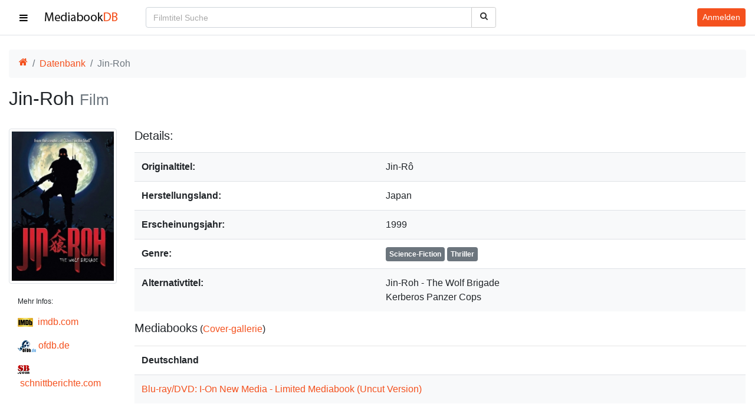

--- FILE ---
content_type: text/html; charset=UTF-8
request_url: https://mediabookdb.de/film/611/jin-roh
body_size: 63953
content:
<!DOCTYPE html>
<html lang="de">

<head>
    <meta charset="utf-8">
<meta name="viewport" content="width=device-width, initial-scale=1">
<title>Jin-Roh - MediabookDB</title>
<meta name="csrf-token" content="qEgxvWl9zqhnxuxsCPkH7gIQSZ25YizEO8XIs9zr">
<meta name="description" content="Film-Informationen zu Jin-Roh (Science-Fiction, Thriller, Japan, 1999)">
<meta name="keywords" content="mediabookdb, mediabookdb.de, mediabook database, mediabookdatabase, mediabook datenbank, mediabookdatenbank, mediabook, mediabooks, dvd, blu-ray, cover">
<meta name="robots" content="index,follow">
<meta name="revisit-after" content="3 days">
<meta name="author" content="mediabookdb.de">
<meta name="copyright" content="mediabookdb.de">
<link rel="canonical" href="https://mediabookdb.de/film/611/jin-roh">
<meta property="og:type" content="website">
<meta property="og:site_name" content="MediabookDB">
<meta property="og:title" content="Jin-Roh - MediabookDB">
<meta property="og:description" content="Film-Informationen zu Jin-Roh (Science-Fiction, Thriller, Japan, 1999)">
<meta property="og:url" content="https://mediabookdb.de/film/611/jin-roh">
<meta property="og:locale" content="de_DE">
<meta property="og:image" content="https://mediabookdb.de/film-cover/611/jin-roh-cover.jpg">
<meta property="og:image:secure_url" content="https://mediabookdb.de/film-cover/611/jin-roh-cover.jpg">
<meta property="og:image:type" content="image/jpeg">

    <link rel="apple-touch-icon" sizes="180x180" href="/img/favicon/apple-touch-icon.png" />
    <link rel="icon" type="image/png" sizes="32x32" href="/img/favicon/favicon-32x32.png" />
    <link rel="icon" type="image/png" sizes="16x16" href="/img/favicon/favicon-16x16.png" />
    <link rel="manifest" href="/img/favicon/site.webmanifest" crossorigin="use-credentials" />
    <link rel="mask-icon" href="/img/favicon/safari-pinned-tab.svg" color="#5bbad5" />
    <meta name="msapplication-TileColor" content="#ffffff" />
    <meta name="theme-color" content="#f4511e" />

    <link rel="preload" as="font" type="font/woff" href="/fonts/mbdb-ico.woff2" crossorigin>

    <link rel="preload" as="style" href="https://mediabookdb.de/build/assets/app-BWztTLRk.css" integrity="sha384-z/HD+VI09artlk4HnfNOBKJHzYeeR6cv+nUmfoCA/ImA5+RPx0w/gEhQz8pDMlVK" /><link rel="stylesheet" href="https://mediabookdb.de/build/assets/app-BWztTLRk.css" integrity="sha384-z/HD+VI09artlk4HnfNOBKJHzYeeR6cv+nUmfoCA/ImA5+RPx0w/gEhQz8pDMlVK" />    <link nonce="98c1afbf370faf0e255fc0e2ca28b0a5" rel="stylesheet" href="/css/icons.min.css">
        <link nonce="98c1afbf370faf0e255fc0e2ca28b0a5" rel="stylesheet" href="/css/main.css">
</head>

<body>

    <div class="wrapper">
        <nav id="sidebar" class="scroller bg-light border-right">
    <ul class="list-unstyled components border-bottom">
        <li>
            <a href="https://mediabookdb.de" class="side-link">
                <svg xmlns="http://www.w3.org/2000/svg" width="40.59" height="32" viewBox="0 0 1664 1312"
                    class="fa-fw mr-3" aria-hidden="true">
                    <path fill="currentColor"
                        d="M1408 768v480q0 26-19 45t-45 19H960V928H704v384H320q-26 0-45-19t-19-45V768q0-1 .5-3t.5-3l575-474l575 474q1 2 1 6m223-69l-62 74q-8 9-21 11h-3q-13 0-21-7L832 200L140 777q-12 8-24 7q-13-2-21-11l-62-74q-8-10-7-23.5T37 654L756 55q32-26 76-26t76 26l244 204V64q0-14 9-23t23-9h192q14 0 23 9t9 23v408l219 182q10 8 11 21.5t-7 23.5" />
                </svg>
                <span>Startseite</span>
            </a>
        </li>
        <li>
            <a href="https://mediabookdb.de/mediabook-database" class="side-link">
                <svg xmlns="http://www.w3.org/2000/svg" width="36.93" height="32" viewBox="0 0 1920 1664"
                    class="fa-fw mr-3" aria-hidden="true">
                    <path fill="currentColor"
                        d="M384 1472v-128q0-26-19-45t-45-19H192q-26 0-45 19t-19 45v128q0 26 19 45t45 19h128q26 0 45-19t19-45m0-384V960q0-26-19-45t-45-19H192q-26 0-45 19t-19 45v128q0 26 19 45t45 19h128q26 0 45-19t19-45m0-384V576q0-26-19-45t-45-19H192q-26 0-45 19t-19 45v128q0 26 19 45t45 19h128q26 0 45-19t19-45m1024 768V960q0-26-19-45t-45-19H576q-26 0-45 19t-19 45v512q0 26 19 45t45 19h768q26 0 45-19t19-45M384 320V192q0-26-19-45t-45-19H192q-26 0-45 19t-19 45v128q0 26 19 45t45 19h128q26 0 45-19t19-45m1408 1152v-128q0-26-19-45t-45-19h-128q-26 0-45 19t-19 45v128q0 26 19 45t45 19h128q26 0 45-19t19-45m-384-768V192q0-26-19-45t-45-19H576q-26 0-45 19t-19 45v512q0 26 19 45t45 19h768q26 0 45-19t19-45m384 384V960q0-26-19-45t-45-19h-128q-26 0-45 19t-19 45v128q0 26 19 45t45 19h128q26 0 45-19t19-45m0-384V576q0-26-19-45t-45-19h-128q-26 0-45 19t-19 45v128q0 26 19 45t45 19h128q26 0 45-19t19-45m0-384V192q0-26-19-45t-45-19h-128q-26 0-45 19t-19 45v128q0 26 19 45t45 19h128q26 0 45-19t19-45m128-160v1344q0 66-47 113t-113 47H160q-66 0-113-47T0 1504V160Q0 94 47 47T160 0h1600q66 0 113 47t47 113" />
                </svg>
                <span>Datenbank</span></a>
        </li>
        <li>
            <a href="https://mediabookdb.de/neuerscheinungen" class="side-link">
                <svg xmlns="http://www.w3.org/2000/svg" width="29.72" height="32" viewBox="0 0 1664 1792"
                    class="fa-fw mr-3" aria-hidden="true">
                    <path fill="currentColor"
                        d="M128 1664h288v-288H128zm352 0h320v-288H480zm-352-352h288V992H128zm352 0h320V992H480zM128 928h288V640H128zm736 736h320v-288H864zM480 928h320V640H480zm768 736h288v-288h-288zm-384-352h320V992H864zM512 448V160q0-13-9.5-22.5T480 128h-64q-13 0-22.5 9.5T384 160v288q0 13 9.5 22.5T416 480h64q13 0 22.5-9.5T512 448m736 864h288V992h-288zM864 928h320V640H864zm384 0h288V640h-288zm32-480V160q0-13-9.5-22.5T1248 128h-64q-13 0-22.5 9.5T1152 160v288q0 13 9.5 22.5t22.5 9.5h64q13 0 22.5-9.5t9.5-22.5m384-64v1280q0 52-38 90t-90 38H128q-52 0-90-38t-38-90V384q0-52 38-90t90-38h128v-96q0-66 47-113T416 0h64q66 0 113 47t47 113v96h384v-96q0-66 47-113t113-47h64q66 0 113 47t47 113v96h128q52 0 90 38t38 90" />
                </svg>
                <span>Neuerscheinungen</span></a>
        </li>
        <li id="label-drop">
            <a href="#labelSubmenu" class="side-link" data-toggle="collapse"
                aria-expanded="false" aria-controls="labelSubmenu">
                <svg xmlns="http://www.w3.org/2000/svg" width="40.73" height="32" viewBox="0 0 1792 1408"
                    class="fa-fw mr-3" id="label-drop-fa" aria-hidden="true">
                    <path fill="currentColor"
                        d="M384 1056v64q0 13-9.5 22.5T352 1152h-64q-13 0-22.5-9.5T256 1120v-64q0-13 9.5-22.5t22.5-9.5h64q13 0 22.5 9.5t9.5 22.5m0-256v64q0 13-9.5 22.5T352 896h-64q-13 0-22.5-9.5T256 864v-64q0-13 9.5-22.5T288 768h64q13 0 22.5 9.5T384 800m0-256v64q0 13-9.5 22.5T352 640h-64q-13 0-22.5-9.5T256 608v-64q0-13 9.5-22.5T288 512h64q13 0 22.5 9.5T384 544m1152 512v64q0 13-9.5 22.5t-22.5 9.5H544q-13 0-22.5-9.5T512 1120v-64q0-13 9.5-22.5t22.5-9.5h960q13 0 22.5 9.5t9.5 22.5m0-256v64q0 13-9.5 22.5T1504 896H544q-13 0-22.5-9.5T512 864v-64q0-13 9.5-22.5T544 768h960q13 0 22.5 9.5t9.5 22.5m0-256v64q0 13-9.5 22.5T1504 640H544q-13 0-22.5-9.5T512 608v-64q0-13 9.5-22.5T544 512h960q13 0 22.5 9.5t9.5 22.5m128 704V416q0-13-9.5-22.5T1632 384H160q-13 0-22.5 9.5T128 416v832q0 13 9.5 22.5t22.5 9.5h1472q13 0 22.5-9.5t9.5-22.5m128-1088v1088q0 66-47 113t-113 47H160q-66 0-113-47T0 1248V160Q0 94 47 47T160 0h1472q66 0 113 47t47 113" />
                </svg>
                <span>Labels</span>
            </a>
            <ul class="collapse list-unstyled" id="labelSubmenu">
                                    <li>
                        <a class="side-link sub-link"
                            href="https://mediabookdb.de/label/113/4digital-media">
                            <span class="overflow-ellipsis mr-1">4Digital Media</span>
                            <span class="text-muted">(3)</span>
                        </a>
                    </li>
                                    <li>
                        <a class="side-link sub-link"
                            href="https://mediabookdb.de/label/1/8-films">
                            <span class="overflow-ellipsis mr-1">8-Films</span>
                            <span class="text-muted">(175)</span>
                        </a>
                    </li>
                                    <li>
                        <a class="side-link sub-link"
                            href="https://mediabookdb.de/label/2/84-entertainment">
                            <span class="overflow-ellipsis mr-1">84 Entertainment</span>
                            <span class="text-muted">(465)</span>
                        </a>
                    </li>
                                    <li>
                        <a class="side-link sub-link"
                            href="https://mediabookdb.de/label/170/action-cult-und-star-video">
                            <span class="overflow-ellipsis mr-1">Action Cult und Star Video</span>
                            <span class="text-muted">(1)</span>
                        </a>
                    </li>
                                    <li>
                        <a class="side-link sub-link"
                            href="https://mediabookdb.de/label/100/agony-pictures-intergroove">
                            <span class="overflow-ellipsis mr-1">Agony Pictures (Intergroove)</span>
                            <span class="text-muted">(1)</span>
                        </a>
                    </li>
                                    <li>
                        <a class="side-link sub-link"
                            href="https://mediabookdb.de/label/3/al-ve-ag">
                            <span class="overflow-ellipsis mr-1">Al!ve AG</span>
                            <span class="text-muted">(33)</span>
                        </a>
                    </li>
                                    <li>
                        <a class="side-link sub-link"
                            href="https://mediabookdb.de/label/148/alamode-film">
                            <span class="overflow-ellipsis mr-1">Alamode Film</span>
                            <span class="text-muted">(3)</span>
                        </a>
                    </li>
                                    <li>
                        <a class="side-link sub-link"
                            href="https://mediabookdb.de/label/134/alphamovies">
                            <span class="overflow-ellipsis mr-1">Alphamovies</span>
                            <span class="text-muted">(37)</span>
                        </a>
                    </li>
                                    <li>
                        <a class="side-link sub-link"
                            href="https://mediabookdb.de/label/114/ams">
                            <span class="overflow-ellipsis mr-1">AMS</span>
                            <span class="text-muted">(11)</span>
                        </a>
                    </li>
                                    <li>
                        <a class="side-link sub-link"
                            href="https://mediabookdb.de/label/139/anime-virtual">
                            <span class="overflow-ellipsis mr-1">Anime Virtual</span>
                            <span class="text-muted">(2)</span>
                        </a>
                    </li>
                                    <li>
                        <a class="side-link sub-link"
                            href="https://mediabookdb.de/label/138/animoon-publishing">
                            <span class="overflow-ellipsis mr-1">Animoon Publishing</span>
                            <span class="text-muted">(311)</span>
                        </a>
                    </li>
                                    <li>
                        <a class="side-link sub-link"
                            href="https://mediabookdb.de/label/4/anolis-entertainment">
                            <span class="overflow-ellipsis mr-1">Anolis Entertainment</span>
                            <span class="text-muted">(279)</span>
                        </a>
                    </li>
                                    <li>
                        <a class="side-link sub-link"
                            href="https://mediabookdb.de/label/5/arthaus">
                            <span class="overflow-ellipsis mr-1">Arthaus</span>
                            <span class="text-muted">(12)</span>
                        </a>
                    </li>
                                    <li>
                        <a class="side-link sub-link"
                            href="https://mediabookdb.de/label/137/artkeim">
                            <span class="overflow-ellipsis mr-1">Artkeim</span>
                            <span class="text-muted">(14)</span>
                        </a>
                    </li>
                                    <li>
                        <a class="side-link sub-link"
                            href="https://mediabookdb.de/label/6/ascot-elite">
                            <span class="overflow-ellipsis mr-1">Ascot Elite</span>
                            <span class="text-muted">(9)</span>
                        </a>
                    </li>
                                    <li>
                        <a class="side-link sub-link"
                            href="https://mediabookdb.de/label/111/atlas-film">
                            <span class="overflow-ellipsis mr-1">Atlas Film</span>
                            <span class="text-muted">(4)</span>
                        </a>
                    </li>
                                    <li>
                        <a class="side-link sub-link"
                            href="https://mediabookdb.de/label/122/avv">
                            <span class="overflow-ellipsis mr-1">AVV</span>
                            <span class="text-muted">(13)</span>
                        </a>
                    </li>
                                    <li>
                        <a class="side-link sub-link"
                            href="https://mediabookdb.de/label/145/b-spree-pictures-ucm.one">
                            <span class="overflow-ellipsis mr-1">B-Spree Pictures / UCM.ONE</span>
                            <span class="text-muted">(13)</span>
                        </a>
                    </li>
                                    <li>
                        <a class="side-link sub-link"
                            href="https://mediabookdb.de/label/7/birnenblatt">
                            <span class="overflow-ellipsis mr-1">Birnenblatt</span>
                            <span class="text-muted">(107)</span>
                        </a>
                    </li>
                                    <li>
                        <a class="side-link sub-link"
                            href="https://mediabookdb.de/label/8/black-hill-pictures">
                            <span class="overflow-ellipsis mr-1">Black Hill Pictures</span>
                            <span class="text-muted">(7)</span>
                        </a>
                    </li>
                                    <li>
                        <a class="side-link sub-link"
                            href="https://mediabookdb.de/label/9/black-lava-entertainment">
                            <span class="overflow-ellipsis mr-1">Black Lava Entertainment</span>
                            <span class="text-muted">(7)</span>
                        </a>
                    </li>
                                    <li>
                        <a class="side-link sub-link"
                            href="https://mediabookdb.de/label/12/bluroly-entertainment">
                            <span class="overflow-ellipsis mr-1">BluRoly Entertainment</span>
                            <span class="text-muted">(5)</span>
                        </a>
                    </li>
                                    <li>
                        <a class="side-link sub-link"
                            href="https://mediabookdb.de/label/10/bmg">
                            <span class="overflow-ellipsis mr-1">BMG</span>
                            <span class="text-muted">(2)</span>
                        </a>
                    </li>
                                    <li>
                        <a class="side-link sub-link"
                            href="https://mediabookdb.de/label/11/bootleg">
                            <span class="overflow-ellipsis mr-1">Bootleg</span>
                            <span class="text-muted">(30)</span>
                        </a>
                    </li>
                                    <li>
                        <a class="side-link sub-link"
                            href="https://mediabookdb.de/label/150/busch-media">
                            <span class="overflow-ellipsis mr-1">Busch Media</span>
                            <span class="text-muted">(63)</span>
                        </a>
                    </li>
                                    <li>
                        <a class="side-link sub-link"
                            href="https://mediabookdb.de/label/126/camera-obscura">
                            <span class="overflow-ellipsis mr-1">Camera Obscura</span>
                            <span class="text-muted">(49)</span>
                        </a>
                    </li>
                                    <li>
                        <a class="side-link sub-link"
                            href="https://mediabookdb.de/label/13/capelight-pictures">
                            <span class="overflow-ellipsis mr-1">Capelight Pictures</span>
                            <span class="text-muted">(293)</span>
                        </a>
                    </li>
                                    <li>
                        <a class="side-link sub-link"
                            href="https://mediabookdb.de/label/118/castello">
                            <span class="overflow-ellipsis mr-1">Castello</span>
                            <span class="text-muted">(7)</span>
                        </a>
                    </li>
                                    <li>
                        <a class="side-link sub-link"
                            href="https://mediabookdb.de/label/14/cineclub">
                            <span class="overflow-ellipsis mr-1">CineClub</span>
                            <span class="text-muted">(1)</span>
                        </a>
                    </li>
                                    <li>
                        <a class="side-link sub-link"
                            href="https://mediabookdb.de/label/119/cineploit-records">
                            <span class="overflow-ellipsis mr-1">Cineploit Records</span>
                            <span class="text-muted">(85)</span>
                        </a>
                    </li>
                                    <li>
                        <a class="side-link sub-link"
                            href="https://mediabookdb.de/label/144/cinespectral-films">
                            <span class="overflow-ellipsis mr-1">Cinespectral Films</span>
                            <span class="text-muted">(0)</span>
                        </a>
                    </li>
                                    <li>
                        <a class="side-link sub-link"
                            href="https://mediabookdb.de/label/15/cinestrange-extreme">
                            <span class="overflow-ellipsis mr-1">Cinestrange Extreme</span>
                            <span class="text-muted">(445)</span>
                        </a>
                    </li>
                                    <li>
                        <a class="side-link sub-link"
                            href="https://mediabookdb.de/label/142/cm-cine-museum">
                            <span class="overflow-ellipsis mr-1">CM ( Cine Museum )</span>
                            <span class="text-muted">(26)</span>
                        </a>
                    </li>
                                    <li>
                        <a class="side-link sub-link"
                            href="https://mediabookdb.de/label/16/cmv-laservision">
                            <span class="overflow-ellipsis mr-1">CMV Laservision</span>
                            <span class="text-muted">(239)</span>
                        </a>
                    </li>
                                    <li>
                        <a class="side-link sub-link"
                            href="https://mediabookdb.de/label/17/concorde-home-entertainment">
                            <span class="overflow-ellipsis mr-1">Concorde Home Entertainment</span>
                            <span class="text-muted">(36)</span>
                        </a>
                    </li>
                                    <li>
                        <a class="side-link sub-link"
                            href="https://mediabookdb.de/label/174/constantin-film">
                            <span class="overflow-ellipsis mr-1">Constantin Film</span>
                            <span class="text-muted">(9)</span>
                        </a>
                    </li>
                                    <li>
                        <a class="side-link sub-link"
                            href="https://mediabookdb.de/label/18/contra-film">
                            <span class="overflow-ellipsis mr-1">Contra-Film</span>
                            <span class="text-muted">(2)</span>
                        </a>
                    </li>
                                    <li>
                        <a class="side-link sub-link"
                            href="https://mediabookdb.de/label/19/cult-movie-entertainment">
                            <span class="overflow-ellipsis mr-1">Cult Movie Entertainment</span>
                            <span class="text-muted">(3)</span>
                        </a>
                    </li>
                                    <li>
                        <a class="side-link sub-link"
                            href="https://mediabookdb.de/label/121/digidreams-astro">
                            <span class="overflow-ellipsis mr-1">Digidreams / Astro</span>
                            <span class="text-muted">(302)</span>
                        </a>
                    </li>
                                    <li>
                        <a class="side-link sub-link"
                            href="https://mediabookdb.de/label/20/dna">
                            <span class="overflow-ellipsis mr-1">DNA</span>
                            <span class="text-muted">(7)</span>
                        </a>
                    </li>
                                    <li>
                        <a class="side-link sub-link"
                            href="https://mediabookdb.de/label/21/donau-film">
                            <span class="overflow-ellipsis mr-1">Donau Film</span>
                            <span class="text-muted">(9)</span>
                        </a>
                    </li>
                                    <li>
                        <a class="side-link sub-link"
                            href="https://mediabookdb.de/label/22/dragon-film-entertainment">
                            <span class="overflow-ellipsis mr-1">Dragon Film Entertainment</span>
                            <span class="text-muted">(28)</span>
                        </a>
                    </li>
                                    <li>
                        <a class="side-link sub-link"
                            href="https://mediabookdb.de/label/189/dynasty-film-intergroove">
                            <span class="overflow-ellipsis mr-1">Dynasty Film / Intergroove</span>
                            <span class="text-muted">(1)</span>
                        </a>
                    </li>
                                    <li>
                        <a class="side-link sub-link"
                            href="https://mediabookdb.de/label/143/eagle-pictures">
                            <span class="overflow-ellipsis mr-1">Eagle Pictures</span>
                            <span class="text-muted">(1)</span>
                        </a>
                    </li>
                                    <li>
                        <a class="side-link sub-link"
                            href="https://mediabookdb.de/label/190/earmusic">
                            <span class="overflow-ellipsis mr-1">EarMusic</span>
                            <span class="text-muted">(1)</span>
                        </a>
                    </li>
                                    <li>
                        <a class="side-link sub-link"
                            href="https://mediabookdb.de/label/23/edel-entertainment">
                            <span class="overflow-ellipsis mr-1">Edel Entertainment</span>
                            <span class="text-muted">(5)</span>
                        </a>
                    </li>
                                    <li>
                        <a class="side-link sub-link"
                            href="https://mediabookdb.de/label/24/edition-tonfilm">
                            <span class="overflow-ellipsis mr-1">Edition Tonfilm</span>
                            <span class="text-muted">(11)</span>
                        </a>
                    </li>
                                    <li>
                        <a class="side-link sub-link"
                            href="https://mediabookdb.de/label/129/elea-media">
                            <span class="overflow-ellipsis mr-1">Elea Media</span>
                            <span class="text-muted">(1)</span>
                        </a>
                    </li>
                                    <li>
                        <a class="side-link sub-link"
                            href="https://mediabookdb.de/label/25/endless-classics">
                            <span class="overflow-ellipsis mr-1">Endless Classics</span>
                            <span class="text-muted">(9)</span>
                        </a>
                    </li>
                                    <li>
                        <a class="side-link sub-link"
                            href="https://mediabookdb.de/label/136/euro-video">
                            <span class="overflow-ellipsis mr-1">Euro Video</span>
                            <span class="text-muted">(9)</span>
                        </a>
                    </li>
                                    <li>
                        <a class="side-link sub-link"
                            href="https://mediabookdb.de/label/26/eurovideo-kino-kontrovers">
                            <span class="overflow-ellipsis mr-1">EuroVideo Kino Kontrovers</span>
                            <span class="text-muted">(29)</span>
                        </a>
                    </li>
                                    <li>
                        <a class="side-link sub-link"
                            href="https://mediabookdb.de/label/140/excessive-pictures">
                            <span class="overflow-ellipsis mr-1">EXCESSIVE PICTURES</span>
                            <span class="text-muted">(4)</span>
                        </a>
                    </li>
                                    <li>
                        <a class="side-link sub-link"
                            href="https://mediabookdb.de/label/107/explosive-media">
                            <span class="overflow-ellipsis mr-1">Explosive Media</span>
                            <span class="text-muted">(28)</span>
                        </a>
                    </li>
                                    <li>
                        <a class="side-link sub-link"
                            href="https://mediabookdb.de/label/27/extreme-cinema">
                            <span class="overflow-ellipsis mr-1">Extreme Cinema</span>
                            <span class="text-muted">(51)</span>
                        </a>
                    </li>
                                    <li>
                        <a class="side-link sub-link"
                            href="https://mediabookdb.de/label/146/eye-see-movies-av-visionen">
                            <span class="overflow-ellipsis mr-1">Eye See Movies (AV Visionen)</span>
                            <span class="text-muted">(0)</span>
                        </a>
                    </li>
                                    <li>
                        <a class="side-link sub-link"
                            href="https://mediabookdb.de/label/132/eyk-media">
                            <span class="overflow-ellipsis mr-1">EYK Media</span>
                            <span class="text-muted">(16)</span>
                        </a>
                    </li>
                                    <li>
                        <a class="side-link sub-link"
                            href="https://mediabookdb.de/label/105/film-arena">
                            <span class="overflow-ellipsis mr-1">Film Arena</span>
                            <span class="text-muted">(8)</span>
                        </a>
                    </li>
                                    <li>
                        <a class="side-link sub-link"
                            href="https://mediabookdb.de/label/160/filmarena">
                            <span class="overflow-ellipsis mr-1">Filmarena</span>
                            <span class="text-muted">(1)</span>
                        </a>
                    </li>
                                    <li>
                        <a class="side-link sub-link"
                            href="https://mediabookdb.de/label/28/filmart">
                            <span class="overflow-ellipsis mr-1">filmArt</span>
                            <span class="text-muted">(9)</span>
                        </a>
                    </li>
                                    <li>
                        <a class="side-link sub-link"
                            href="https://mediabookdb.de/label/29/filmconfect">
                            <span class="overflow-ellipsis mr-1">Filmconfect</span>
                            <span class="text-muted">(56)</span>
                        </a>
                    </li>
                                    <li>
                        <a class="side-link sub-link"
                            href="https://mediabookdb.de/label/120/filmjuwelen">
                            <span class="overflow-ellipsis mr-1">Filmjuwelen</span>
                            <span class="text-muted">(32)</span>
                        </a>
                    </li>
                                    <li>
                        <a class="side-link sub-link"
                            href="https://mediabookdb.de/label/97/fokus-media">
                            <span class="overflow-ellipsis mr-1">Fokus Media</span>
                            <span class="text-muted">(243)</span>
                        </a>
                    </li>
                                    <li>
                        <a class="side-link sub-link"
                            href="https://mediabookdb.de/label/30/fox-path">
                            <span class="overflow-ellipsis mr-1">Fox Pathé</span>
                            <span class="text-muted">(1)</span>
                        </a>
                    </li>
                                    <li>
                        <a class="side-link sub-link"
                            href="https://mediabookdb.de/label/31/frozen-dice-media">
                            <span class="overflow-ellipsis mr-1">Frozen Dice Media</span>
                            <span class="text-muted">(1)</span>
                        </a>
                    </li>
                                    <li>
                        <a class="side-link sub-link"
                            href="https://mediabookdb.de/label/117/generation-x-group-gmbh">
                            <span class="overflow-ellipsis mr-1">Generation X-Group GmbH</span>
                            <span class="text-muted">(2)</span>
                        </a>
                    </li>
                                    <li>
                        <a class="side-link sub-link"
                            href="https://mediabookdb.de/label/161/gerth-medien">
                            <span class="overflow-ellipsis mr-1">Gerth Medien</span>
                            <span class="text-muted">(1)</span>
                        </a>
                    </li>
                                    <li>
                        <a class="side-link sub-link"
                            href="https://mediabookdb.de/label/125/great-movies">
                            <span class="overflow-ellipsis mr-1">Great Movies</span>
                            <span class="text-muted">(10)</span>
                        </a>
                    </li>
                                    <li>
                        <a class="side-link sub-link"
                            href="https://mediabookdb.de/label/123/hansesound">
                            <span class="overflow-ellipsis mr-1">Hansesound</span>
                            <span class="text-muted">(255)</span>
                        </a>
                    </li>
                                    <li>
                        <a class="side-link sub-link"
                            href="https://mediabookdb.de/label/149/hce-medien">
                            <span class="overflow-ellipsis mr-1">HCE Medien</span>
                            <span class="text-muted">(50)</span>
                        </a>
                    </li>
                                    <li>
                        <a class="side-link sub-link"
                            href="https://mediabookdb.de/label/32/hoanzl">
                            <span class="overflow-ellipsis mr-1">Hoanzl</span>
                            <span class="text-muted">(6)</span>
                        </a>
                    </li>
                                    <li>
                        <a class="side-link sub-link"
                            href="https://mediabookdb.de/label/33/i-on-new-media">
                            <span class="overflow-ellipsis mr-1">I-On New Media</span>
                            <span class="text-muted">(4)</span>
                        </a>
                    </li>
                                    <li>
                        <a class="side-link sub-link"
                            href="https://mediabookdb.de/label/34/idp">
                            <span class="overflow-ellipsis mr-1">IDP</span>
                            <span class="text-muted">(1)</span>
                        </a>
                    </li>
                                    <li>
                        <a class="side-link sub-link"
                            href="https://mediabookdb.de/label/35/illusions-unltd">
                            <span class="overflow-ellipsis mr-1">Illusions UnLtd</span>
                            <span class="text-muted">(165)</span>
                        </a>
                    </li>
                                    <li>
                        <a class="side-link sub-link"
                            href="https://mediabookdb.de/label/36/indeedfilm">
                            <span class="overflow-ellipsis mr-1">Indeedfilm</span>
                            <span class="text-muted">(97)</span>
                        </a>
                    </li>
                                    <li>
                        <a class="side-link sub-link"
                            href="https://mediabookdb.de/label/37/infinity-pictures">
                            <span class="overflow-ellipsis mr-1">Infinity Pictures</span>
                            <span class="text-muted">(188)</span>
                        </a>
                    </li>
                                    <li>
                        <a class="side-link sub-link"
                            href="https://mediabookdb.de/label/39/intimate-film">
                            <span class="overflow-ellipsis mr-1">Intimate Film</span>
                            <span class="text-muted">(1)</span>
                        </a>
                    </li>
                                    <li>
                        <a class="side-link sub-link"
                            href="https://mediabookdb.de/label/128/jakob-gmbh">
                            <span class="overflow-ellipsis mr-1">Jakob GmbH</span>
                            <span class="text-muted">(6)</span>
                        </a>
                    </li>
                                    <li>
                        <a class="side-link sub-link"
                            href="https://mediabookdb.de/label/153/jb-entertainment">
                            <span class="overflow-ellipsis mr-1">JB Entertainment</span>
                            <span class="text-muted">(76)</span>
                        </a>
                    </li>
                                    <li>
                        <a class="side-link sub-link"
                            href="https://mediabookdb.de/label/115/justbridge-entertainment">
                            <span class="overflow-ellipsis mr-1">Justbridge Entertainment</span>
                            <span class="text-muted">(21)</span>
                        </a>
                    </li>
                                    <li>
                        <a class="side-link sub-link"
                            href="https://mediabookdb.de/label/102/kaze-anime-av-vision">
                            <span class="overflow-ellipsis mr-1">Kaze Anime (AV Vision)</span>
                            <span class="text-muted">(21)</span>
                        </a>
                    </li>
                                    <li>
                        <a class="side-link sub-link"
                            href="https://mediabookdb.de/label/40/kinowelt">
                            <span class="overflow-ellipsis mr-1">Kinowelt</span>
                            <span class="text-muted">(23)</span>
                        </a>
                    </li>
                                    <li>
                        <a class="side-link sub-link"
                            href="https://mediabookdb.de/label/41/koch-media">
                            <span class="overflow-ellipsis mr-1">Koch Media</span>
                            <span class="text-muted">(427)</span>
                        </a>
                    </li>
                                    <li>
                        <a class="side-link sub-link"
                            href="https://mediabookdb.de/label/42/ksm-gmbh">
                            <span class="overflow-ellipsis mr-1">KSM GmbH</span>
                            <span class="text-muted">(33)</span>
                        </a>
                    </li>
                                    <li>
                        <a class="side-link sub-link"
                            href="https://mediabookdb.de/label/112/la-rabbia">
                            <span class="overflow-ellipsis mr-1">La Rabbia</span>
                            <span class="text-muted">(1)</span>
                        </a>
                    </li>
                                    <li>
                        <a class="side-link sub-link"
                            href="https://mediabookdb.de/label/43/laser-paradise">
                            <span class="overflow-ellipsis mr-1">Laser Paradise</span>
                            <span class="text-muted">(16)</span>
                        </a>
                    </li>
                                    <li>
                        <a class="side-link sub-link"
                            href="https://mediabookdb.de/label/44/legend-home-entertainment">
                            <span class="overflow-ellipsis mr-1">Legend Home Entertainment</span>
                            <span class="text-muted">(1)</span>
                        </a>
                    </li>
                                    <li>
                        <a class="side-link sub-link"
                            href="https://mediabookdb.de/label/152/leonine">
                            <span class="overflow-ellipsis mr-1">LEONINE</span>
                            <span class="text-muted">(42)</span>
                        </a>
                    </li>
                                    <li>
                        <a class="side-link sub-link"
                            href="https://mediabookdb.de/label/45/lfg">
                            <span class="overflow-ellipsis mr-1">LFG</span>
                            <span class="text-muted">(65)</span>
                        </a>
                    </li>
                                    <li>
                        <a class="side-link sub-link"
                            href="https://mediabookdb.de/label/130/lighthouse-home-entertainment">
                            <span class="overflow-ellipsis mr-1">Lighthouse Home Entertainment</span>
                            <span class="text-muted">(37)</span>
                        </a>
                    </li>
                                    <li>
                        <a class="side-link sub-link"
                            href="https://mediabookdb.de/label/124/m-square-classics-daredo-soulfood">
                            <span class="overflow-ellipsis mr-1">M-Square Classics / daredo (Soulfood)</span>
                            <span class="text-muted">(33)</span>
                        </a>
                    </li>
                                    <li>
                        <a class="side-link sub-link"
                            href="https://mediabookdb.de/label/46/mad-dimension">
                            <span class="overflow-ellipsis mr-1">Mad Dimension</span>
                            <span class="text-muted">(10)</span>
                        </a>
                    </li>
                                    <li>
                        <a class="side-link sub-link"
                            href="https://mediabookdb.de/label/47/magic-box">
                            <span class="overflow-ellipsis mr-1">Magic Box</span>
                            <span class="text-muted">(1)</span>
                        </a>
                    </li>
                                    <li>
                        <a class="side-link sub-link"
                            href="https://mediabookdb.de/label/48/marketing-film">
                            <span class="overflow-ellipsis mr-1">Marketing Film</span>
                            <span class="text-muted">(2)</span>
                        </a>
                    </li>
                                    <li>
                        <a class="side-link sub-link"
                            href="https://mediabookdb.de/label/154/marumi-filmmotion">
                            <span class="overflow-ellipsis mr-1">MaRuMi FilmMotion</span>
                            <span class="text-muted">(29)</span>
                        </a>
                    </li>
                                    <li>
                        <a class="side-link sub-link"
                            href="https://mediabookdb.de/label/101/mc-one">
                            <span class="overflow-ellipsis mr-1">Mc One</span>
                            <span class="text-muted">(2)</span>
                        </a>
                    </li>
                                    <li>
                        <a class="side-link sub-link"
                            href="https://mediabookdb.de/label/49/media-target-distribution">
                            <span class="overflow-ellipsis mr-1">Media Target Distribution</span>
                            <span class="text-muted">(16)</span>
                        </a>
                    </li>
                                    <li>
                        <a class="side-link sub-link"
                            href="https://mediabookdb.de/label/50/meteor-film">
                            <span class="overflow-ellipsis mr-1">Meteor Film</span>
                            <span class="text-muted">(13)</span>
                        </a>
                    </li>
                                    <li>
                        <a class="side-link sub-link"
                            href="https://mediabookdb.de/label/51/midori-impuls">
                            <span class="overflow-ellipsis mr-1">Midori Impuls</span>
                            <span class="text-muted">(56)</span>
                        </a>
                    </li>
                                    <li>
                        <a class="side-link sub-link"
                            href="https://mediabookdb.de/label/166/mindjazz-pictures">
                            <span class="overflow-ellipsis mr-1">mindjazz pictures</span>
                            <span class="text-muted">(2)</span>
                        </a>
                    </li>
                                    <li>
                        <a class="side-link sub-link"
                            href="https://mediabookdb.de/label/52/motion-picture">
                            <span class="overflow-ellipsis mr-1">Motion Picture</span>
                            <span class="text-muted">(1)</span>
                        </a>
                    </li>
                                    <li>
                        <a class="side-link sub-link"
                            href="https://mediabookdb.de/label/180/mpm">
                            <span class="overflow-ellipsis mr-1">MPM</span>
                            <span class="text-muted">(16)</span>
                        </a>
                    </li>
                                    <li>
                        <a class="side-link sub-link"
                            href="https://mediabookdb.de/label/141/mr.-banker-films">
                            <span class="overflow-ellipsis mr-1">Mr. Banker Films</span>
                            <span class="text-muted">(79)</span>
                        </a>
                    </li>
                                    <li>
                        <a class="side-link sub-link"
                            href="https://mediabookdb.de/label/164/mt-films-cargo">
                            <span class="overflow-ellipsis mr-1">Mt Films / Cargo</span>
                            <span class="text-muted">(6)</span>
                        </a>
                    </li>
                                    <li>
                        <a class="side-link sub-link"
                            href="https://mediabookdb.de/label/53/mtm-entertainment">
                            <span class="overflow-ellipsis mr-1">MTM Entertainment</span>
                            <span class="text-muted">(29)</span>
                        </a>
                    </li>
                                    <li>
                        <a class="side-link sub-link"
                            href="https://mediabookdb.de/label/185/mubi">
                            <span class="overflow-ellipsis mr-1">Mubi</span>
                            <span class="text-muted">(1)</span>
                        </a>
                    </li>
                                    <li>
                        <a class="side-link sub-link"
                            href="https://mediabookdb.de/label/54/nameless-media">
                            <span class="overflow-ellipsis mr-1">Nameless Media</span>
                            <span class="text-muted">(1022)</span>
                        </a>
                    </li>
                                    <li>
                        <a class="side-link sub-link"
                            href="https://mediabookdb.de/label/55/nipponart">
                            <span class="overflow-ellipsis mr-1">nipponart</span>
                            <span class="text-muted">(35)</span>
                        </a>
                    </li>
                                    <li>
                        <a class="side-link sub-link"
                            href="https://mediabookdb.de/label/56/nsm-records">
                            <span class="overflow-ellipsis mr-1">NSM Records</span>
                            <span class="text-muted">(1217)</span>
                        </a>
                    </li>
                                    <li>
                        <a class="side-link sub-link"
                            href="https://mediabookdb.de/label/57/nuclear-blast">
                            <span class="overflow-ellipsis mr-1">Nuclear Blast</span>
                            <span class="text-muted">(0)</span>
                        </a>
                    </li>
                                    <li>
                        <a class="side-link sub-link"
                            href="https://mediabookdb.de/label/58/ofdb-filmworks">
                            <span class="overflow-ellipsis mr-1">OFDb Filmworks</span>
                            <span class="text-muted">(52)</span>
                        </a>
                    </li>
                                    <li>
                        <a class="side-link sub-link"
                            href="https://mediabookdb.de/label/184/onegate">
                            <span class="overflow-ellipsis mr-1">OneGate</span>
                            <span class="text-muted">(8)</span>
                        </a>
                    </li>
                                    <li>
                        <a class="side-link sub-link"
                            href="https://mediabookdb.de/label/59/ostalgica">
                            <span class="overflow-ellipsis mr-1">Ostalgica</span>
                            <span class="text-muted">(12)</span>
                        </a>
                    </li>
                                    <li>
                        <a class="side-link sub-link"
                            href="https://mediabookdb.de/label/60/pandastorm-pictures">
                            <span class="overflow-ellipsis mr-1">Pandastorm Pictures</span>
                            <span class="text-muted">(49)</span>
                        </a>
                    </li>
                                    <li>
                        <a class="side-link sub-link"
                            href="https://mediabookdb.de/label/99/paramount-pictures">
                            <span class="overflow-ellipsis mr-1">Paramount Pictures</span>
                            <span class="text-muted">(71)</span>
                        </a>
                    </li>
                                    <li>
                        <a class="side-link sub-link"
                            href="https://mediabookdb.de/label/61/pcm">
                            <span class="overflow-ellipsis mr-1">PCM</span>
                            <span class="text-muted">(28)</span>
                        </a>
                    </li>
                                    <li>
                        <a class="side-link sub-link"
                            href="https://mediabookdb.de/label/108/peppermint-enterprises-intergroove">
                            <span class="overflow-ellipsis mr-1">Peppermint Enterprises (Intergroove)</span>
                            <span class="text-muted">(8)</span>
                        </a>
                    </li>
                                    <li>
                        <a class="side-link sub-link"
                            href="https://mediabookdb.de/label/62/pierrot-le-fou">
                            <span class="overflow-ellipsis mr-1">Pierrot Le Fou</span>
                            <span class="text-muted">(42)</span>
                        </a>
                    </li>
                                    <li>
                        <a class="side-link sub-link"
                            href="https://mediabookdb.de/label/171/plaion-pictures">
                            <span class="overflow-ellipsis mr-1">Plaion Pictures</span>
                            <span class="text-muted">(169)</span>
                        </a>
                    </li>
                                    <li>
                        <a class="side-link sub-link"
                            href="https://mediabookdb.de/label/109/platinum-cult-edition">
                            <span class="overflow-ellipsis mr-1">Platinum Cult Edition</span>
                            <span class="text-muted">(17)</span>
                        </a>
                    </li>
                                    <li>
                        <a class="side-link sub-link"
                            href="https://mediabookdb.de/label/155/polar-film">
                            <span class="overflow-ellipsis mr-1">Polar Film</span>
                            <span class="text-muted">(1)</span>
                        </a>
                    </li>
                                    <li>
                        <a class="side-link sub-link"
                            href="https://mediabookdb.de/label/63/polyband">
                            <span class="overflow-ellipsis mr-1">Polyband</span>
                            <span class="text-muted">(25)</span>
                        </a>
                    </li>
                                    <li>
                        <a class="side-link sub-link"
                            href="https://mediabookdb.de/label/64/pretz-media">
                            <span class="overflow-ellipsis mr-1">Pretz-Media</span>
                            <span class="text-muted">(26)</span>
                        </a>
                    </li>
                                    <li>
                        <a class="side-link sub-link"
                            href="https://mediabookdb.de/label/65/raptor">
                            <span class="overflow-ellipsis mr-1">Raptor</span>
                            <span class="text-muted">(1)</span>
                        </a>
                    </li>
                                    <li>
                        <a class="side-link sub-link"
                            href="https://mediabookdb.de/label/127/rawside-entertainment">
                            <span class="overflow-ellipsis mr-1">Rawside Entertainment</span>
                            <span class="text-muted">(34)</span>
                        </a>
                    </li>
                                    <li>
                        <a class="side-link sub-link"
                            href="https://mediabookdb.de/label/66/red-label">
                            <span class="overflow-ellipsis mr-1">Red Label</span>
                            <span class="text-muted">(2)</span>
                        </a>
                    </li>
                                    <li>
                        <a class="side-link sub-link"
                            href="https://mediabookdb.de/label/165/redrum-films">
                            <span class="overflow-ellipsis mr-1">Redrum Films</span>
                            <span class="text-muted">(32)</span>
                        </a>
                    </li>
                                    <li>
                        <a class="side-link sub-link"
                            href="https://mediabookdb.de/label/151/retro-gold-63">
                            <span class="overflow-ellipsis mr-1">Retro Gold 63</span>
                            <span class="text-muted">(632)</span>
                        </a>
                    </li>
                                    <li>
                        <a class="side-link sub-link"
                            href="https://mediabookdb.de/label/67/retrofilm">
                            <span class="overflow-ellipsis mr-1">Retrofilm</span>
                            <span class="text-muted">(9)</span>
                        </a>
                    </li>
                                    <li>
                        <a class="side-link sub-link"
                            href="https://mediabookdb.de/label/162/rex-film-cargo-records">
                            <span class="overflow-ellipsis mr-1">Rex Film / Cargo Records</span>
                            <span class="text-muted">(2)</span>
                        </a>
                    </li>
                                    <li>
                        <a class="side-link sub-link"
                            href="https://mediabookdb.de/label/104/rough-trade-distribution">
                            <span class="overflow-ellipsis mr-1">Rough Trade Distribution</span>
                            <span class="text-muted">(5)</span>
                        </a>
                    </li>
                                    <li>
                        <a class="side-link sub-link"
                            href="https://mediabookdb.de/label/131/schroedermedia">
                            <span class="overflow-ellipsis mr-1">SchröderMedia</span>
                            <span class="text-muted">(7)</span>
                        </a>
                    </li>
                                    <li>
                        <a class="side-link sub-link"
                            href="https://mediabookdb.de/label/178/sedna-medien-distribution-gmbh">
                            <span class="overflow-ellipsis mr-1">Sedna Medien &amp; Distribution GmbH</span>
                            <span class="text-muted">(0)</span>
                        </a>
                    </li>
                                    <li>
                        <a class="side-link sub-link"
                            href="https://mediabookdb.de/label/68/senator">
                            <span class="overflow-ellipsis mr-1">Senator</span>
                            <span class="text-muted">(4)</span>
                        </a>
                    </li>
                                    <li>
                        <a class="side-link sub-link"
                            href="https://mediabookdb.de/label/69/shamrock-media">
                            <span class="overflow-ellipsis mr-1">Shamrock Media</span>
                            <span class="text-muted">(216)</span>
                        </a>
                    </li>
                                    <li>
                        <a class="side-link sub-link"
                            href="https://mediabookdb.de/label/70/shock-entertainment">
                            <span class="overflow-ellipsis mr-1">Shock Entertainment</span>
                            <span class="text-muted">(202)</span>
                        </a>
                    </li>
                                    <li>
                        <a class="side-link sub-link"
                            href="https://mediabookdb.de/label/159/sidonis-calysta">
                            <span class="overflow-ellipsis mr-1">Sidonis Calysta</span>
                            <span class="text-muted">(1)</span>
                        </a>
                    </li>
                                    <li>
                        <a class="side-link sub-link"
                            href="https://mediabookdb.de/label/71/sonstige">
                            <span class="overflow-ellipsis mr-1">Sonstige</span>
                            <span class="text-muted">(9)</span>
                        </a>
                    </li>
                                    <li>
                        <a class="side-link sub-link"
                            href="https://mediabookdb.de/label/72/sony-pictures">
                            <span class="overflow-ellipsis mr-1">Sony Pictures</span>
                            <span class="text-muted">(23)</span>
                        </a>
                    </li>
                                    <li>
                        <a class="side-link sub-link"
                            href="https://mediabookdb.de/label/167/spirit-media">
                            <span class="overflow-ellipsis mr-1">Spirit Media</span>
                            <span class="text-muted">(3)</span>
                        </a>
                    </li>
                                    <li>
                        <a class="side-link sub-link"
                            href="https://mediabookdb.de/label/73/splendid-film">
                            <span class="overflow-ellipsis mr-1">Splendid Film</span>
                            <span class="text-muted">(122)</span>
                        </a>
                    </li>
                                    <li>
                        <a class="side-link sub-link"
                            href="https://mediabookdb.de/label/74/starlight-film">
                            <span class="overflow-ellipsis mr-1">Starlight Film</span>
                            <span class="text-muted">(2)</span>
                        </a>
                    </li>
                                    <li>
                        <a class="side-link sub-link"
                            href="https://mediabookdb.de/label/181/stc">
                            <span class="overflow-ellipsis mr-1">STC</span>
                            <span class="text-muted">(11)</span>
                        </a>
                    </li>
                                    <li>
                        <a class="side-link sub-link"
                            href="https://mediabookdb.de/label/116/studio-hamburg">
                            <span class="overflow-ellipsis mr-1">Studio Hamburg</span>
                            <span class="text-muted">(108)</span>
                        </a>
                    </li>
                                    <li>
                        <a class="side-link sub-link"
                            href="https://mediabookdb.de/label/75/studiocanal">
                            <span class="overflow-ellipsis mr-1">Studiocanal</span>
                            <span class="text-muted">(111)</span>
                        </a>
                    </li>
                                    <li>
                        <a class="side-link sub-link"
                            href="https://mediabookdb.de/label/76/subkultur-entertainment">
                            <span class="overflow-ellipsis mr-1">Subkultur Entertainment</span>
                            <span class="text-muted">(2)</span>
                        </a>
                    </li>
                                    <li>
                        <a class="side-link sub-link"
                            href="https://mediabookdb.de/label/77/sunfilm">
                            <span class="overflow-ellipsis mr-1">Sunfilm</span>
                            <span class="text-muted">(10)</span>
                        </a>
                    </li>
                                    <li>
                        <a class="side-link sub-link"
                            href="https://mediabookdb.de/label/175/swissploitation">
                            <span class="overflow-ellipsis mr-1">Swissploitation</span>
                            <span class="text-muted">(1)</span>
                        </a>
                    </li>
                                    <li>
                        <a class="side-link sub-link"
                            href="https://mediabookdb.de/label/135/tb-splatter-productions">
                            <span class="overflow-ellipsis mr-1">TB Splatter Productions</span>
                            <span class="text-muted">(1)</span>
                        </a>
                    </li>
                                    <li>
                        <a class="side-link sub-link"
                            href="https://mediabookdb.de/label/172/telepool">
                            <span class="overflow-ellipsis mr-1">Telepool</span>
                            <span class="text-muted">(1)</span>
                        </a>
                    </li>
                                    <li>
                        <a class="side-link sub-link"
                            href="https://mediabookdb.de/label/179/tetrovideo">
                            <span class="overflow-ellipsis mr-1">TetroVideo</span>
                            <span class="text-muted">(3)</span>
                        </a>
                    </li>
                                    <li>
                        <a class="side-link sub-link"
                            href="https://mediabookdb.de/label/133/thunderfist-productions">
                            <span class="overflow-ellipsis mr-1">Thunderfist Productions</span>
                            <span class="text-muted">(4)</span>
                        </a>
                    </li>
                                    <li>
                        <a class="side-link sub-link"
                            href="https://mediabookdb.de/label/78/tiberius-film">
                            <span class="overflow-ellipsis mr-1">Tiberius Film</span>
                            <span class="text-muted">(23)</span>
                        </a>
                    </li>
                                    <li>
                        <a class="side-link sub-link"
                            href="https://mediabookdb.de/label/79/tobis-home-entertainment">
                            <span class="overflow-ellipsis mr-1">Tobis Home Entertainment</span>
                            <span class="text-muted">(16)</span>
                        </a>
                    </li>
                                    <li>
                        <a class="side-link sub-link"
                            href="https://mediabookdb.de/label/80/tonpool-medien-gmbh">
                            <span class="overflow-ellipsis mr-1">tonpool Medien GmbH</span>
                            <span class="text-muted">(10)</span>
                        </a>
                    </li>
                                    <li>
                        <a class="side-link sub-link"
                            href="https://mediabookdb.de/label/81/tt-maniacs">
                            <span class="overflow-ellipsis mr-1">TT Maniacs</span>
                            <span class="text-muted">(13)</span>
                        </a>
                    </li>
                                    <li>
                        <a class="side-link sub-link"
                            href="https://mediabookdb.de/label/82/turbine-media">
                            <span class="overflow-ellipsis mr-1">Turbine Media</span>
                            <span class="text-muted">(311)</span>
                        </a>
                    </li>
                                    <li>
                        <a class="side-link sub-link"
                            href="https://mediabookdb.de/label/83/tvp-the-vengeance-pack">
                            <span class="overflow-ellipsis mr-1">TVP - The Vengeance Pack</span>
                            <span class="text-muted">(76)</span>
                        </a>
                    </li>
                                    <li>
                        <a class="side-link sub-link"
                            href="https://mediabookdb.de/label/84/twentieth-century-fox">
                            <span class="overflow-ellipsis mr-1">Twentieth Century Fox</span>
                            <span class="text-muted">(45)</span>
                        </a>
                    </li>
                                    <li>
                        <a class="side-link sub-link"
                            href="https://mediabookdb.de/label/157/ucm.one">
                            <span class="overflow-ellipsis mr-1">UCM.ONE</span>
                            <span class="text-muted">(10)</span>
                        </a>
                    </li>
                                    <li>
                        <a class="side-link sub-link"
                            href="https://mediabookdb.de/label/187/ultra-visual">
                            <span class="overflow-ellipsis mr-1">Ultra Visual</span>
                            <span class="text-muted">(2)</span>
                        </a>
                    </li>
                                    <li>
                        <a class="side-link sub-link"
                            href="https://mediabookdb.de/label/182/uncut.tv">
                            <span class="overflow-ellipsis mr-1">Uncut.TV</span>
                            <span class="text-muted">(60)</span>
                        </a>
                    </li>
                                    <li>
                        <a class="side-link sub-link"
                            href="https://mediabookdb.de/label/86/universal-pictures">
                            <span class="overflow-ellipsis mr-1">Universal Pictures</span>
                            <span class="text-muted">(68)</span>
                        </a>
                    </li>
                                    <li>
                        <a class="side-link sub-link"
                            href="https://mediabookdb.de/label/87/universum-film">
                            <span class="overflow-ellipsis mr-1">Universum Film</span>
                            <span class="text-muted">(182)</span>
                        </a>
                    </li>
                                    <li>
                        <a class="side-link sub-link"
                            href="https://mediabookdb.de/label/188/unreleased-mediabooks">
                            <span class="overflow-ellipsis mr-1">Unreleased Mediabook&#039;s</span>
                            <span class="text-muted">(8)</span>
                        </a>
                    </li>
                                    <li>
                        <a class="side-link sub-link"
                            href="https://mediabookdb.de/label/103/vcl-media">
                            <span class="overflow-ellipsis mr-1">VCL Media</span>
                            <span class="text-muted">(1)</span>
                        </a>
                    </li>
                                    <li>
                        <a class="side-link sub-link"
                            href="https://mediabookdb.de/label/106/verlag-friedrich-oetinger">
                            <span class="overflow-ellipsis mr-1">Verlag Friedrich Oetinger</span>
                            <span class="text-muted">(1)</span>
                        </a>
                    </li>
                                    <li>
                        <a class="side-link sub-link"
                            href="https://mediabookdb.de/label/173/vidiots">
                            <span class="overflow-ellipsis mr-1">Vidiots</span>
                            <span class="text-muted">(3)</span>
                        </a>
                    </li>
                                    <li>
                        <a class="side-link sub-link"
                            href="https://mediabookdb.de/label/168/vision-gate-t-g">
                            <span class="overflow-ellipsis mr-1">Vision Gate / T&amp;G</span>
                            <span class="text-muted">(19)</span>
                        </a>
                    </li>
                                    <li>
                        <a class="side-link sub-link"
                            href="https://mediabookdb.de/label/147/vv-entertainment">
                            <span class="overflow-ellipsis mr-1">VV Entertainment</span>
                            <span class="text-muted">(2)</span>
                        </a>
                    </li>
                                    <li>
                        <a class="side-link sub-link"
                            href="https://mediabookdb.de/label/88/vz-handelsgesellschaft">
                            <span class="overflow-ellipsis mr-1">VZ-Handelsgesellschaft</span>
                            <span class="text-muted">(21)</span>
                        </a>
                    </li>
                                    <li>
                        <a class="side-link sub-link"
                            href="https://mediabookdb.de/label/89/walt-disney-studios">
                            <span class="overflow-ellipsis mr-1">Walt Disney Studios</span>
                            <span class="text-muted">(33)</span>
                        </a>
                    </li>
                                    <li>
                        <a class="side-link sub-link"
                            href="https://mediabookdb.de/label/90/warner-home-video">
                            <span class="overflow-ellipsis mr-1">Warner Home Video</span>
                            <span class="text-muted">(90)</span>
                        </a>
                    </li>
                                    <li>
                        <a class="side-link sub-link"
                            href="https://mediabookdb.de/label/91/warner-music-group">
                            <span class="overflow-ellipsis mr-1">Warner Music Group</span>
                            <span class="text-muted">(2)</span>
                        </a>
                    </li>
                                    <li>
                        <a class="side-link sub-link"
                            href="https://mediabookdb.de/label/98/white-pearl-classics">
                            <span class="overflow-ellipsis mr-1">White Pearl Classics</span>
                            <span class="text-muted">(80)</span>
                        </a>
                    </li>
                                    <li>
                        <a class="side-link sub-link"
                            href="https://mediabookdb.de/label/92/wicked-vision-media">
                            <span class="overflow-ellipsis mr-1">Wicked-Vision Media</span>
                            <span class="text-muted">(398)</span>
                        </a>
                    </li>
                                    <li>
                        <a class="side-link sub-link"
                            href="https://mediabookdb.de/label/93/wild-dogs">
                            <span class="overflow-ellipsis mr-1">Wild Dogs</span>
                            <span class="text-muted">(2)</span>
                        </a>
                    </li>
                                    <li>
                        <a class="side-link sub-link"
                            href="https://mediabookdb.de/label/158/wild-side-video">
                            <span class="overflow-ellipsis mr-1">Wild Side Video</span>
                            <span class="text-muted">(1)</span>
                        </a>
                    </li>
                                    <li>
                        <a class="side-link sub-link"
                            href="https://mediabookdb.de/label/186/wme-film-klassiker">
                            <span class="overflow-ellipsis mr-1">WME Film Klassiker</span>
                            <span class="text-muted">(5)</span>
                        </a>
                    </li>
                                    <li>
                        <a class="side-link sub-link"
                            href="https://mediabookdb.de/label/110/wmm">
                            <span class="overflow-ellipsis mr-1">WMM</span>
                            <span class="text-muted">(681)</span>
                        </a>
                    </li>
                                    <li>
                        <a class="side-link sub-link"
                            href="https://mediabookdb.de/label/176/wvg-medien">
                            <span class="overflow-ellipsis mr-1">WVG Medien</span>
                            <span class="text-muted">(2)</span>
                        </a>
                    </li>
                                    <li>
                        <a class="side-link sub-link"
                            href="https://mediabookdb.de/label/94/x-rated">
                            <span class="overflow-ellipsis mr-1">X-Rated</span>
                            <span class="text-muted">(417)</span>
                        </a>
                    </li>
                                    <li>
                        <a class="side-link sub-link"
                            href="https://mediabookdb.de/label/95/xcess-entertainment">
                            <span class="overflow-ellipsis mr-1">Xcess Entertainment</span>
                            <span class="text-muted">(165)</span>
                        </a>
                    </li>
                                    <li>
                        <a class="side-link sub-link"
                            href="https://mediabookdb.de/label/96/xt-video">
                            <span class="overflow-ellipsis mr-1">XT Video</span>
                            <span class="text-muted">(219)</span>
                        </a>
                    </li>
                                    <li>
                        <a class="side-link sub-link"
                            href="https://mediabookdb.de/label/183/zeitlose-filmkunst">
                            <span class="overflow-ellipsis mr-1">Zeitlose Filmkunst</span>
                            <span class="text-muted">(4)</span>
                        </a>
                    </li>
                            </ul>
        </li>
        <li>
            <a href="https://mediabookdb.de/faq" class="side-link">
                <svg xmlns="http://www.w3.org/2000/svg" width="23.2" height="32" viewBox="0 0 928 1280"
                    class="fa-fw fa-fh mr-3" aria-hidden="true">
                    <path fill="currentColor"
                        d="M608 1000v240q0 16-12 28t-28 12H328q-16 0-28-12t-12-28v-240q0-16 12-28t28-12h240q16 0 28 12t12 28m316-600q0 54-15.5 101t-35 76.5t-55 59.5t-57.5 43.5t-61 35.5q-41 23-68.5 65T604 848q0 17-12 32.5T564 896H324q-15 0-25.5-18.5T288 840v-45q0-83 65-156.5T496 530q59-27 84-56t25-76q0-42-46.5-74T451 292q-65 0-108 29q-35 25-107 115q-13 16-31 16q-12 0-25-8L16 319Q3 309 .5 294T6 266Q166 0 470 0q80 0 161 31t146 83t106 127.5T924 400" />
                </svg>
                <span>Hilfe</span>
            </a>
        </li>
    </ul>
            <ul class="list-unstyled components border-bottom">
            <li>
                <p class="text-sidebar">Melde dich an, um deine Sammlung und Wantlist zu verwalten.</p>
            </li>
            <li>
                <p class="btn-text-sidebar"><a href="https://mediabookdb.de/login">Anmelden</a></p>
            </li>
        </ul>
        </nav>

        <nav class="navbar navbar-expand navbar-light bg-white fixed-top border-bottom">
    <div class="container-fluid px-3">
        <ul class="nav navbar-nav ml-0 ml-sm-1" id="toggle">
            <li class="nav-item d-flex align-items-center">
                <button class="btn" type="button" id="burger" aria-label="Burger Menu"><i id="bars"
                        class="icon icon-bars"></i></a>
            </li>
        </ul>
        <a class="navbar-brand ml-2 ml-sm-3 pt-0" href="https://mediabookdb.de">
            <img width="124" height="15" alt="Header logo" src="/img/mediabookdb-logo.jpg"></a>
        <div class="col-sm-6 d-none d-sm-block ml-lg-3">
            <form role="search" method="post" action="https://mediabookdb.de/dosearch">
                <input type="hidden" name="_token" value="qEgxvWl9zqhnxuxsCPkH7gIQSZ25YizEO8XIs9zr" autocomplete="off">                <div class="input-group">
                    <input type="text" id="init-search" name="searchtitel" class="form-control typeahead"
                        data-provide="typeahead" autocomplete="off" placeholder="Filmtitel Suche" aria-label="Search"
                        required>
                    <div class="input-group-append">
                        <button class="btn btn-light btn-search btn-sm" type="submit" aria-label="Submit Search"><i
                                class="icon icon-search"></i></button>
                    </div>
                </div>
            </form>
        </div>
                            <ul class="nav navbar-nav ml-auto mr-2">
                <li class="nav-item d-block d-sm-none">
                    <button type="button" class="btn nav-link" id="mobile-search" aria-label="Mobile Search"><i
                            class="icon icon-search"></i></button>
                </li>
            </ul>
            <div class="form-inline">
                <a href="https://mediabookdb.de/login" class="btn btn-primary btn-sm" role="button">Anmelden</a>
            </div>
            </div>
</nav>

<nav class="navbar navbar-expand navbar-light bg-light fixed-top nav-animation fadeInTop" id="navbar-search" hidden>
    <div class="container">
        <ul class="navbar-nav ml-3">
            <li class="nav-item">
                <a class="nav-link" href="#" id="mobile-back"><i class="icon icon-arrow-left"
                        title="Zurück"></i></a>
            </li>
        </ul>
        <form class="mx-2 my-auto d-inline w-100" role="search" method="post" action="/dosearch">
            <input type="hidden" name="_token" value="qEgxvWl9zqhnxuxsCPkH7gIQSZ25YizEO8XIs9zr" autocomplete="off">            <div class="input-group">
                <input type="text" id="init-mobile-search" name="searchtitel" class="form-control typeahead"
                    data-provide="typeahead" autocomplete="off" placeholder="Filmtitel Suche"
                    aria-label="Mobile Search" required>
                <div class="input-group-append">
                    <button class="btn btn-light btn-search btn-sm" type="submit"
                        aria-label="Submit Mobile Search"><i class="icon icon-search"></i></button>
                </div>
            </div>
        </form>
    </div>
</nav>

        <div id="content">

            <main class="site-content my-4">
                <div class="container">
            <div class="row">
                <div class="col-lg-12">
                    <nav aria-label="breadcrumb" class="d-none d-sm-block">
                        <ol class="breadcrumb bg-light">
                            <li class="breadcrumb-item"><a href="https://mediabookdb.de" aria-label="Home"><i
                                        class="icon icon-home"></i></a></li>
                            <li class="breadcrumb-item"><a href="https://mediabookdb.de/mediabook-database">Datenbank</a></li>
                            <li class="breadcrumb-item active" aria-current="page">Jin-Roh</li>
                        </ol>
                    </nav>
                    <h1 class="mb-4">Jin-Roh <small class="text-muted">Film</small></h1>
                                    </div>
            </div>
            <div class="row mt-2">
                <div class="col-sm-4 col-md-3 col-lg-2 center-xs">
                    <div class="img-thumbnail img-thumbnail-low text-center mb-3">
                        <img width="200" height="292" class="img-fluid" alt="Jin-Roh Cover"
                            src="https://mediabookdb.de/film-cover/611/jin-roh.jpg">
                    </div>
                    <div class="col-md-12 d-none d-sm-block">
                                                                            <h6 class="mb-3">Mehr Infos:</h6>
                                                                            <p><img class="img-info" src="/img/imdb.png">
                                &nbsp;<a class="img-info-text" href="https://www.imdb.com/title/tt0193253/"
                                    target="_blank">imdb.com</a></p>
                                                                            <p><img class="img-info" src="/img/ofdb.png"> <a class="img-info-text"
                                    href="https://www.ofdb.de/film/2804," target="_blank">ofdb.de</a></p>
                                                                            <p><img class="img-info" src="/img/schnittberichte.png"> &nbsp;<a class="img-info-text"
                                    href="https://www.schnittberichte.com/svds.php?Page=Titel&ID=6479"
                                    target="_blank">schnittberichte.com</a></p>
                                            </div>
                </div>
                <div class="col-12 col-sm-8 col-md-9 col-lg-10">
                    <h2 class="mleft-n1 h4 mb-3">Details:</h2>
                    <table class="table table-striped break-out">
                        <tbody>
                            <tr>
                                <th class="w-40" scope="row">Originaltitel:</th>
                                <td>Jin-Rô</td>
                            </tr>
                            <tr>
                                <th class="w-40" scope="row">Herstellungsland:</th>
                                <td>Japan</td>
                            </tr>
                            <tr>
                                <th class="w-40" scope="row">Erscheinungsjahr:</th>
                                <td>1999</td>
                            </tr>
                            <tr>
                                <th class="w-40" scope="row">Genre:</th>
                                <td>
                                                                            <span class="badge badge-secondary user-select-none">Science-Fiction</span>
                                                                            <span class="badge badge-secondary user-select-none">Thriller</span>
                                                                    </td>
                            </tr>
                                                            <tr>
                                    <th class="w-40" scope="row">Alternativtitel:</th>
                                    <td>Jin-Roh - The Wolf Brigade<br />
Kerberos Panzer Cops<br />
</td>
                                </tr>
                                                </tbody>
                </table>
                <h2 class="mleft-n1 h4 no-break">Mediabooks</h2>
                                    <p class="no-break">(<a href="#mbs" data-toggle="collapse">Cover-gallerie</a>)</p>
                                <div id="mbs" class="mt-3 collapse">
                    <div class="row">
                                                    <div class="col-6 col-sm-6 col-md-4 col-lg-3 mb-3">
                                <div class="img-thumbnail img-thumbnail-high text-center">
                                    <p class="pt-3 mb-0">
                                        <strong><a
                                                href="https://mediabookdb.de/label/33/i-on-new-media">I-On New Media</a></strong>
                                    </p>
                                    <a href="https://mediabookdb.de/mediabook/1066">
                                        <img class="img-fluid imagick" loading="lazy" width="200" height="292"
                                            alt="Jin-Roh Limited Mediabook"
                                            src="https://mediabookdb.de/mediabook-cover/1066/jin-roh-cover.jpg" />
                                        <p class="caption">
                                            <strong>Limited Mediabook</strong>
                                        </p>
                                    </a>
                                </div>
                            </div>
                                            </div>
                </div>
                <hr class="hr-no-space">
                                                            <table class="table table-striped break-out">
                            <thead>
                                <tr>
                                    <th class="border-0" colspan="2">Deutschland</th>
                                </tr>
                            </thead>
                            <tbody>
                                                                    <tr>
                                                                                <td>
                                            <a
                                                href="https://mediabookdb.de/mediabook/1066/jin-roh">Blu-ray/DVD:
                                                I-On New Media - Limited Mediabook
                                                (Uncut Version)
                                            </a>
                                        </td>

                                    </tr>
                                                            </tbody>
                        </table>
                                                                                        <h3 class="mleft-n1 h5 mb-3 d-block d-sm-none">Mehr Infos:</h3>
                    <table class="table table-striped break-out d-table d-sm-none">
                        <tbody>
                                                            <tr>
                                    <th class="w-25" scope="row">
                                        <img class="img-info" src="/img/imdb.png" alt="imdb.com" />
                                    </th>
                                    <td>
                                        <a class="img-info-text" href="https://www.imdb.com/title/tt0193253/"
                                            target="_blank">imdb.com</a>
                                    </td>
                                </tr>
                                                                                        <tr>
                                    <th class="w-25" scope="row">
                                        <img class="img-info" src="/img/ofdb.png" alt="ofdb.de" />
                                    </th>
                                    <td>
                                        <a class="img-info-text" href="https://www.ofdb.de/film/2804,"
                                            target="_blank">ofdb.de</a>
                                    </td>
                                </tr>
                                                                                        <tr>
                                    <th class="w-25" scope="row">
                                        <img class="img-info" src="/img/schnittberichte.png" alt="schnittberichte.com" />
                                    </th>
                                    <td>
                                        <a class="img-info-text"
                                            href="https://www.schnittberichte.com/svds.php?Page=Titel&ID=6479"
                                            target="_blank">schnittberichte.com</a>
                                    </td>
                                </tr>
                                                    </tbody>
                    </table>
                            </div>
        </div>
    </div>
            </main>

            <footer class="bg-light border-top pt-4 pt-sm-5 ">
    <div class="container">
        <div class="row">
            <div class="col-md-4 col-lg-3 d-none d-md-block">
                <img loading="lazy" width="200" height="45" alt="Footer logo" src="/img/mbdb-footer-logo.png">
            </div>
            <div class="col-6 col-sm-6 col-md-4 col-lg-3">
                <p class="h4">Navigation</p>
                <ul class="list-unstyled">
                    <li class="py-1"><a href="https://mediabookdb.de/partner">Partner</a></li>
                    <li class="py-1"><a href="https://mediabookdb.de/datenschutz">Datenschutzerklärung</a></li>
                    <li class="py-1"><a href="https://mediabookdb.de/haftungsausschluss">Haftungsausschluss</a></li>
                    <li class="py-1"><a href="https://mediabookdb.de/impressum">Impressum</a></li>
                </ul>
            </div>
            <div class="col-6 col-sm-6 col-md-4 col-lg-3">
                <p class="h4">Statistiken</p>
                <div class="row">
                    <div class="col-7 col-sm-5 col-md-5 col-lg-4">
                        <ul class="list-unstyled">
                            <li class="py-1">Filme:</li>
                            <li class="py-1">Mediabooks:</li>
                            <li class="py-1">Labels:</li>
                            <li class="py-1">Benutzer:</li>
                        </ul>
                    </div>
                    <div class="col-5 col-sm-7 col-md-7 col-lg-8">
                        <ul class="pl-md-4 list-unstyled">
                            <li class="py-1">5232</li>
                            <li class="py-1">12820</li>
                            <li class="py-1">184</li>
                            <li class="py-1">1374</li>
                        </ul>
                    </div>
                </div>
            </div>
            <div class="col-12 mt-3">
                <p class="text-dark">
                    <small>
                        Copryight © <a href="https://mediabookdb.de">MediabookDB.de</a> 2016-2026. Alle
                        Rechte vorbehalten.
                    </small>
                </p>
            </div>
        </div>
    </div>
</footer>

        </div>
    </div>

    <div id="overlay" class="overlay" hidden></div>

    <div id="scroll-observer"></div>
<button type="button" id="scroll-to-top" class="btn btn-primary btn-icon"><i
        class="icon icon-chevron-up icon-top"></i></button>


    <script nonce="98c1afbf370faf0e255fc0e2ca28b0a5">
        var ft=typeof globalThis<"u"?globalThis:typeof window<"u"?window:typeof global<"u"?global:typeof self<"u"?self:{};function Pi(s){return s&&s.__esModule&&Object.prototype.hasOwnProperty.call(s,"default")?s.default:s}function ji(s){if(s.__esModule)return s;var l=s.default;if(typeof l=="function"){var g=function m(){return this instanceof m?Reflect.construct(l,arguments,this.constructor):l.apply(this,arguments)};g.prototype=l.prototype}else g={};return Object.defineProperty(g,"__esModule",{value:!0}),Object.keys(s).forEach(function(m){var d=Object.getOwnPropertyDescriptor(s,m);Object.defineProperty(g,m,d.get?d:{enumerable:!0,get:function(){return s[m]}})}),g}var Dr={exports:{}};/*!
 * jQuery JavaScript Library v3.7.1
 * https://jquery.com/
 *
 * Copyright OpenJS Foundation and other contributors
 * Released under the MIT license
 * https://jquery.org/license
 *
 * Date: 2023-08-28T13:37Z
 */(function(s){(function(l,g){s.exports=l.document?g(l,!0):function(m){if(!m.document)throw new Error("jQuery requires a window with a document");return g(m)}})(typeof window<"u"?window:ft,function(l,g){var m=[],d=Object.getPrototypeOf,u=m.slice,p=m.flat?function(e){return m.flat.call(e)}:function(e){return m.concat.apply([],e)},S=m.push,A=m.indexOf,O={},k=O.toString,D=O.hasOwnProperty,P=D.toString,L=P.call(Object),w={},I=function(t){return typeof t=="function"&&typeof t.nodeType!="number"&&typeof t.item!="function"},ee=function(t){return t!=null&&t===t.window},M=l.document,pe={type:!0,src:!0,nonce:!0,noModule:!0};function _e(e,t,n){n=n||M;var r,o,a=n.createElement("script");if(a.text=e,t)for(r in pe)o=t[r]||t.getAttribute&&t.getAttribute(r),o&&a.setAttribute(r,o);n.head.appendChild(a).parentNode.removeChild(a)}function De(e){return e==null?e+"":typeof e=="object"||typeof e=="function"?O[k.call(e)]||"object":typeof e}var ke="3.7.1",Re=/HTML$/i,i=function(e,t){return new i.fn.init(e,t)};i.fn=i.prototype={jquery:ke,constructor:i,length:0,toArray:function(){return u.call(this)},get:function(e){return e==null?u.call(this):e<0?this[e+this.length]:this[e]},pushStack:function(e){var t=i.merge(this.constructor(),e);return t.prevObject=this,t},each:function(e){return i.each(this,e)},map:function(e){return this.pushStack(i.map(this,function(t,n){return e.call(t,n,t)}))},slice:function(){return this.pushStack(u.apply(this,arguments))},first:function(){return this.eq(0)},last:function(){return this.eq(-1)},even:function(){return this.pushStack(i.grep(this,function(e,t){return(t+1)%2}))},odd:function(){return this.pushStack(i.grep(this,function(e,t){return t%2}))},eq:function(e){var t=this.length,n=+e+(e<0?t:0);return this.pushStack(n>=0&&n<t?[this[n]]:[])},end:function(){return this.prevObject||this.constructor()},push:S,sort:m.sort,splice:m.splice},i.extend=i.fn.extend=function(){var e,t,n,r,o,a,f=arguments[0]||{},v=1,h=arguments.length,_=!1;for(typeof f=="boolean"&&(_=f,f=arguments[v]||{},v++),typeof f!="object"&&!I(f)&&(f={}),v===h&&(f=this,v--);v<h;v++)if((e=arguments[v])!=null)for(t in e)r=e[t],!(t==="__proto__"||f===r)&&(_&&r&&(i.isPlainObject(r)||(o=Array.isArray(r)))?(n=f[t],o&&!Array.isArray(n)?a=[]:!o&&!i.isPlainObject(n)?a={}:a=n,o=!1,f[t]=i.extend(_,a,r)):r!==void 0&&(f[t]=r));return f},i.extend({expando:"jQuery"+(ke+Math.random()).replace(/\D/g,""),isReady:!0,error:function(e){throw new Error(e)},noop:function(){},isPlainObject:function(e){var t,n;return!e||k.call(e)!=="[object Object]"?!1:(t=d(e),t?(n=D.call(t,"constructor")&&t.constructor,typeof n=="function"&&P.call(n)===L):!0)},isEmptyObject:function(e){var t;for(t in e)return!1;return!0},globalEval:function(e,t,n){_e(e,{nonce:t&&t.nonce},n)},each:function(e,t){var n,r=0;if(Pe(e))for(n=e.length;r<n&&t.call(e[r],r,e[r])!==!1;r++);else for(r in e)if(t.call(e[r],r,e[r])===!1)break;return e},text:function(e){var t,n="",r=0,o=e.nodeType;if(!o)for(;t=e[r++];)n+=i.text(t);return o===1||o===11?e.textContent:o===9?e.documentElement.textContent:o===3||o===4?e.nodeValue:n},makeArray:function(e,t){var n=t||[];return e!=null&&(Pe(Object(e))?i.merge(n,typeof e=="string"?[e]:e):S.call(n,e)),n},inArray:function(e,t,n){return t==null?-1:A.call(t,e,n)},isXMLDoc:function(e){var t=e&&e.namespaceURI,n=e&&(e.ownerDocument||e).documentElement;return!Re.test(t||n&&n.nodeName||"HTML")},merge:function(e,t){for(var n=+t.length,r=0,o=e.length;r<n;r++)e[o++]=t[r];return e.length=o,e},grep:function(e,t,n){for(var r,o=[],a=0,f=e.length,v=!n;a<f;a++)r=!t(e[a],a),r!==v&&o.push(e[a]);return o},map:function(e,t,n){var r,o,a=0,f=[];if(Pe(e))for(r=e.length;a<r;a++)o=t(e[a],a,n),o!=null&&f.push(o);else for(a in e)o=t(e[a],a,n),o!=null&&f.push(o);return p(f)},guid:1,support:w}),typeof Symbol=="function"&&(i.fn[Symbol.iterator]=m[Symbol.iterator]),i.each("Boolean Number String Function Array Date RegExp Object Error Symbol".split(" "),function(e,t){O["[object "+t+"]"]=t.toLowerCase()});function Pe(e){var t=!!e&&"length"in e&&e.length,n=De(e);return I(e)||ee(e)?!1:n==="array"||t===0||typeof t=="number"&&t>0&&t-1 in e}function X(e,t){return e.nodeName&&e.nodeName.toLowerCase()===t.toLowerCase()}var ne=m.pop,z=m.sort,Q=m.splice,B="[\\x20\\t\\r\\n\\f]",G=new RegExp("^"+B+"+|((?:^|[^\\\\])(?:\\\\.)*)"+B+"+$","g");i.contains=function(e,t){var n=t&&t.parentNode;return e===n||!!(n&&n.nodeType===1&&(e.contains?e.contains(n):e.compareDocumentPosition&&e.compareDocumentPosition(n)&16))};var K=/([\0-\x1f\x7f]|^-?\d)|^-$|[^\x80-\uFFFF\w-]/g;function te(e,t){return t?e==="\0"?"�":e.slice(0,-1)+"\\"+e.charCodeAt(e.length-1).toString(16)+" ":"\\"+e}i.escapeSelector=function(e){return(e+"").replace(K,te)};var q=M,J=S;(function(){var e,t,n,r,o,a=J,f,v,h,_,C,N=i.expando,E=0,R=0,ce=nn(),we=nn(),ge=nn(),Ue=nn(),Ve=function(c,y){return c===y&&(o=!0),0},it="checked|selected|async|autofocus|autoplay|controls|defer|disabled|hidden|ismap|loop|multiple|open|readonly|required|scoped",ot="(?:\\\\[\\da-fA-F]{1,6}"+B+"?|\\\\[^\\r\\n\\f]|[\\w-]|[^\0-\\x7f])+",be="\\["+B+"*("+ot+")(?:"+B+"*([*^$|!~]?=)"+B+`*(?:'((?:\\\\.|[^\\\\'])*)'|"((?:\\\\.|[^\\\\"])*)"|(`+ot+"))|)"+B+"*\\]",Et=":("+ot+`)(?:\\((('((?:\\\\.|[^\\\\'])*)'|"((?:\\\\.|[^\\\\"])*)")|((?:\\\\.|[^\\\\()[\\]]|`+be+")*)|.*)\\)|)",Ce=new RegExp(B+"+","g"),Fe=new RegExp("^"+B+"*,"+B+"*"),$t=new RegExp("^"+B+"*([>+~]|"+B+")"+B+"*"),Sn=new RegExp(B+"|>"),at=new RegExp(Et),Ut=new RegExp("^"+ot+"$"),st={ID:new RegExp("^#("+ot+")"),CLASS:new RegExp("^\\.("+ot+")"),TAG:new RegExp("^("+ot+"|[*])"),ATTR:new RegExp("^"+be),PSEUDO:new RegExp("^"+Et),CHILD:new RegExp("^:(only|first|last|nth|nth-last)-(child|of-type)(?:\\("+B+"*(even|odd|(([+-]|)(\\d*)n|)"+B+"*(?:([+-]|)"+B+"*(\\d+)|))"+B+"*\\)|)","i"),bool:new RegExp("^(?:"+it+")$","i"),needsContext:new RegExp("^"+B+"*[>+~]|:(even|odd|eq|gt|lt|nth|first|last)(?:\\("+B+"*((?:-\\d)?\\d*)"+B+"*\\)|)(?=[^-]|$)","i")},pt=/^(?:input|select|textarea|button)$/i,gt=/^h\d$/i,Ze=/^(?:#([\w-]+)|(\w+)|\.([\w-]+))$/,xn=/[+~]/,dt=new RegExp("\\\\[\\da-fA-F]{1,6}"+B+"?|\\\\([^\\r\\n\\f])","g"),ht=function(c,y){var b="0x"+c.slice(1)-65536;return y||(b<0?String.fromCharCode(b+65536):String.fromCharCode(b>>10|55296,b&1023|56320))},Ai=function(){vt()},Ni=on(function(c){return c.disabled===!0&&X(c,"fieldset")},{dir:"parentNode",next:"legend"});function Di(){try{return f.activeElement}catch{}}try{a.apply(m=u.call(q.childNodes),q.childNodes),m[q.childNodes.length].nodeType}catch{a={apply:function(y,b){J.apply(y,u.call(b))},call:function(y){J.apply(y,u.call(arguments,1))}}}function Ne(c,y,b,T){var x,F,$,Z,U,me,fe,he=y&&y.ownerDocument,ye=y?y.nodeType:9;if(b=b||[],typeof c!="string"||!c||ye!==1&&ye!==9&&ye!==11)return b;if(!T&&(vt(y),y=y||f,h)){if(ye!==11&&(U=Ze.exec(c)))if(x=U[1]){if(ye===9)if($=y.getElementById(x)){if($.id===x)return a.call(b,$),b}else return b;else if(he&&($=he.getElementById(x))&&Ne.contains(y,$)&&$.id===x)return a.call(b,$),b}else{if(U[2])return a.apply(b,y.getElementsByTagName(c)),b;if((x=U[3])&&y.getElementsByClassName)return a.apply(b,y.getElementsByClassName(x)),b}if(!Ue[c+" "]&&(!_||!_.test(c))){if(fe=c,he=y,ye===1&&(Sn.test(c)||$t.test(c))){for(he=xn.test(c)&&An(y.parentNode)||y,(he!=y||!w.scope)&&((Z=y.getAttribute("id"))?Z=i.escapeSelector(Z):y.setAttribute("id",Z=N)),me=Qt(c),F=me.length;F--;)me[F]=(Z?"#"+Z:":scope")+" "+rn(me[F]);fe=me.join(",")}try{return a.apply(b,he.querySelectorAll(fe)),b}catch{Ue(c,!0)}finally{Z===N&&y.removeAttribute("id")}}}return Tr(c.replace(G,"$1"),y,b,T)}function nn(){var c=[];function y(b,T){return c.push(b+" ")>t.cacheLength&&delete y[c.shift()],y[b+" "]=T}return y}function rt(c){return c[N]=!0,c}function Lt(c){var y=f.createElement("fieldset");try{return!!c(y)}catch{return!1}finally{y.parentNode&&y.parentNode.removeChild(y),y=null}}function Oi(c){return function(y){return X(y,"input")&&y.type===c}}function Li(c){return function(y){return(X(y,"input")||X(y,"button"))&&y.type===c}}function br(c){return function(y){return"form"in y?y.parentNode&&y.disabled===!1?"label"in y?"label"in y.parentNode?y.parentNode.disabled===c:y.disabled===c:y.isDisabled===c||y.isDisabled!==!c&&Ni(y)===c:y.disabled===c:"label"in y?y.disabled===c:!1}}function Tt(c){return rt(function(y){return y=+y,rt(function(b,T){for(var x,F=c([],b.length,y),$=F.length;$--;)b[x=F[$]]&&(b[x]=!(T[x]=b[x]))})})}function An(c){return c&&typeof c.getElementsByTagName<"u"&&c}function vt(c){var y,b=c?c.ownerDocument||c:q;return b==f||b.nodeType!==9||!b.documentElement||(f=b,v=f.documentElement,h=!i.isXMLDoc(f),C=v.matches||v.webkitMatchesSelector||v.msMatchesSelector,v.msMatchesSelector&&q!=f&&(y=f.defaultView)&&y.top!==y&&y.addEventListener("unload",Ai),w.getById=Lt(function(T){return v.appendChild(T).id=i.expando,!f.getElementsByName||!f.getElementsByName(i.expando).length}),w.disconnectedMatch=Lt(function(T){return C.call(T,"*")}),w.scope=Lt(function(){return f.querySelectorAll(":scope")}),w.cssHas=Lt(function(){try{return f.querySelector(":has(*,:jqfake)"),!1}catch{return!0}}),w.getById?(t.filter.ID=function(T){var x=T.replace(dt,ht);return function(F){return F.getAttribute("id")===x}},t.find.ID=function(T,x){if(typeof x.getElementById<"u"&&h){var F=x.getElementById(T);return F?[F]:[]}}):(t.filter.ID=function(T){var x=T.replace(dt,ht);return function(F){var $=typeof F.getAttributeNode<"u"&&F.getAttributeNode("id");return $&&$.value===x}},t.find.ID=function(T,x){if(typeof x.getElementById<"u"&&h){var F,$,Z,U=x.getElementById(T);if(U){if(F=U.getAttributeNode("id"),F&&F.value===T)return[U];for(Z=x.getElementsByName(T),$=0;U=Z[$++];)if(F=U.getAttributeNode("id"),F&&F.value===T)return[U]}return[]}}),t.find.TAG=function(T,x){return typeof x.getElementsByTagName<"u"?x.getElementsByTagName(T):x.querySelectorAll(T)},t.find.CLASS=function(T,x){if(typeof x.getElementsByClassName<"u"&&h)return x.getElementsByClassName(T)},_=[],Lt(function(T){var x;v.appendChild(T).innerHTML="<a id='"+N+"' href='' disabled='disabled'></a><select id='"+N+"-\r\\' disabled='disabled'><option selected=''></option></select>",T.querySelectorAll("[selected]").length||_.push("\\["+B+"*(?:value|"+it+")"),T.querySelectorAll("[id~="+N+"-]").length||_.push("~="),T.querySelectorAll("a#"+N+"+*").length||_.push(".#.+[+~]"),T.querySelectorAll(":checked").length||_.push(":checked"),x=f.createElement("input"),x.setAttribute("type","hidden"),T.appendChild(x).setAttribute("name","D"),v.appendChild(T).disabled=!0,T.querySelectorAll(":disabled").length!==2&&_.push(":enabled",":disabled"),x=f.createElement("input"),x.setAttribute("name",""),T.appendChild(x),T.querySelectorAll("[name='']").length||_.push("\\["+B+"*name"+B+"*="+B+`*(?:''|"")`)}),w.cssHas||_.push(":has"),_=_.length&&new RegExp(_.join("|")),Ve=function(T,x){if(T===x)return o=!0,0;var F=!T.compareDocumentPosition-!x.compareDocumentPosition;return F||(F=(T.ownerDocument||T)==(x.ownerDocument||x)?T.compareDocumentPosition(x):1,F&1||!w.sortDetached&&x.compareDocumentPosition(T)===F?T===f||T.ownerDocument==q&&Ne.contains(q,T)?-1:x===f||x.ownerDocument==q&&Ne.contains(q,x)?1:r?A.call(r,T)-A.call(r,x):0:F&4?-1:1)}),f}Ne.matches=function(c,y){return Ne(c,null,null,y)},Ne.matchesSelector=function(c,y){if(vt(c),h&&!Ue[y+" "]&&(!_||!_.test(y)))try{var b=C.call(c,y);if(b||w.disconnectedMatch||c.document&&c.document.nodeType!==11)return b}catch{Ue(y,!0)}return Ne(y,f,null,[c]).length>0},Ne.contains=function(c,y){return(c.ownerDocument||c)!=f&&vt(c),i.contains(c,y)},Ne.attr=function(c,y){(c.ownerDocument||c)!=f&&vt(c);var b=t.attrHandle[y.toLowerCase()],T=b&&D.call(t.attrHandle,y.toLowerCase())?b(c,y,!h):void 0;return T!==void 0?T:c.getAttribute(y)},Ne.error=function(c){throw new Error("Syntax error, unrecognized expression: "+c)},i.uniqueSort=function(c){var y,b=[],T=0,x=0;if(o=!w.sortStable,r=!w.sortStable&&u.call(c,0),z.call(c,Ve),o){for(;y=c[x++];)y===c[x]&&(T=b.push(x));for(;T--;)Q.call(c,b[T],1)}return r=null,c},i.fn.uniqueSort=function(){return this.pushStack(i.uniqueSort(u.apply(this)))},t=i.expr={cacheLength:50,createPseudo:rt,match:st,attrHandle:{},find:{},relative:{">":{dir:"parentNode",first:!0}," ":{dir:"parentNode"},"+":{dir:"previousSibling",first:!0},"~":{dir:"previousSibling"}},preFilter:{ATTR:function(c){return c[1]=c[1].replace(dt,ht),c[3]=(c[3]||c[4]||c[5]||"").replace(dt,ht),c[2]==="~="&&(c[3]=" "+c[3]+" "),c.slice(0,4)},CHILD:function(c){return c[1]=c[1].toLowerCase(),c[1].slice(0,3)==="nth"?(c[3]||Ne.error(c[0]),c[4]=+(c[4]?c[5]+(c[6]||1):2*(c[3]==="even"||c[3]==="odd")),c[5]=+(c[7]+c[8]||c[3]==="odd")):c[3]&&Ne.error(c[0]),c},PSEUDO:function(c){var y,b=!c[6]&&c[2];return st.CHILD.test(c[0])?null:(c[3]?c[2]=c[4]||c[5]||"":b&&at.test(b)&&(y=Qt(b,!0))&&(y=b.indexOf(")",b.length-y)-b.length)&&(c[0]=c[0].slice(0,y),c[2]=b.slice(0,y)),c.slice(0,3))}},filter:{TAG:function(c){var y=c.replace(dt,ht).toLowerCase();return c==="*"?function(){return!0}:function(b){return X(b,y)}},CLASS:function(c){var y=ce[c+" "];return y||(y=new RegExp("(^|"+B+")"+c+"("+B+"|$)"))&&ce(c,function(b){return y.test(typeof b.className=="string"&&b.className||typeof b.getAttribute<"u"&&b.getAttribute("class")||"")})},ATTR:function(c,y,b){return function(T){var x=Ne.attr(T,c);return x==null?y==="!=":y?(x+="",y==="="?x===b:y==="!="?x!==b:y==="^="?b&&x.indexOf(b)===0:y==="*="?b&&x.indexOf(b)>-1:y==="$="?b&&x.slice(-b.length)===b:y==="~="?(" "+x.replace(Ce," ")+" ").indexOf(b)>-1:y==="|="?x===b||x.slice(0,b.length+1)===b+"-":!1):!0}},CHILD:function(c,y,b,T,x){var F=c.slice(0,3)!=="nth",$=c.slice(-4)!=="last",Z=y==="of-type";return T===1&&x===0?function(U){return!!U.parentNode}:function(U,me,fe){var he,ye,oe,je,Xe,Qe=F!==$?"nextSibling":"previousSibling",et=U.parentNode,ut=Z&&U.nodeName.toLowerCase(),It=!fe&&!Z,Ke=!1;if(et){if(F){for(;Qe;){for(oe=U;oe=oe[Qe];)if(Z?X(oe,ut):oe.nodeType===1)return!1;Xe=Qe=c==="only"&&!Xe&&"nextSibling"}return!0}if(Xe=[$?et.firstChild:et.lastChild],$&&It){for(ye=et[N]||(et[N]={}),he=ye[c]||[],je=he[0]===E&&he[1],Ke=je&&he[2],oe=je&&et.childNodes[je];oe=++je&&oe&&oe[Qe]||(Ke=je=0)||Xe.pop();)if(oe.nodeType===1&&++Ke&&oe===U){ye[c]=[E,je,Ke];break}}else if(It&&(ye=U[N]||(U[N]={}),he=ye[c]||[],je=he[0]===E&&he[1],Ke=je),Ke===!1)for(;(oe=++je&&oe&&oe[Qe]||(Ke=je=0)||Xe.pop())&&!((Z?X(oe,ut):oe.nodeType===1)&&++Ke&&(It&&(ye=oe[N]||(oe[N]={}),ye[c]=[E,Ke]),oe===U)););return Ke-=x,Ke===T||Ke%T===0&&Ke/T>=0}}},PSEUDO:function(c,y){var b,T=t.pseudos[c]||t.setFilters[c.toLowerCase()]||Ne.error("unsupported pseudo: "+c);return T[N]?T(y):T.length>1?(b=[c,c,"",y],t.setFilters.hasOwnProperty(c.toLowerCase())?rt(function(x,F){for(var $,Z=T(x,y),U=Z.length;U--;)$=A.call(x,Z[U]),x[$]=!(F[$]=Z[U])}):function(x){return T(x,0,b)}):T}},pseudos:{not:rt(function(c){var y=[],b=[],T=Ln(c.replace(G,"$1"));return T[N]?rt(function(x,F,$,Z){for(var U,me=T(x,null,Z,[]),fe=x.length;fe--;)(U=me[fe])&&(x[fe]=!(F[fe]=U))}):function(x,F,$){return y[0]=x,T(y,null,$,b),y[0]=null,!b.pop()}}),has:rt(function(c){return function(y){return Ne(c,y).length>0}}),contains:rt(function(c){return c=c.replace(dt,ht),function(y){return(y.textContent||i.text(y)).indexOf(c)>-1}}),lang:rt(function(c){return Ut.test(c||"")||Ne.error("unsupported lang: "+c),c=c.replace(dt,ht).toLowerCase(),function(y){var b;do if(b=h?y.lang:y.getAttribute("xml:lang")||y.getAttribute("lang"))return b=b.toLowerCase(),b===c||b.indexOf(c+"-")===0;while((y=y.parentNode)&&y.nodeType===1);return!1}}),target:function(c){var y=l.location&&l.location.hash;return y&&y.slice(1)===c.id},root:function(c){return c===v},focus:function(c){return c===Di()&&f.hasFocus()&&!!(c.type||c.href||~c.tabIndex)},enabled:br(!1),disabled:br(!0),checked:function(c){return X(c,"input")&&!!c.checked||X(c,"option")&&!!c.selected},selected:function(c){return c.parentNode&&c.parentNode.selectedIndex,c.selected===!0},empty:function(c){for(c=c.firstChild;c;c=c.nextSibling)if(c.nodeType<6)return!1;return!0},parent:function(c){return!t.pseudos.empty(c)},header:function(c){return gt.test(c.nodeName)},input:function(c){return pt.test(c.nodeName)},button:function(c){return X(c,"input")&&c.type==="button"||X(c,"button")},text:function(c){var y;return X(c,"input")&&c.type==="text"&&((y=c.getAttribute("type"))==null||y.toLowerCase()==="text")},first:Tt(function(){return[0]}),last:Tt(function(c,y){return[y-1]}),eq:Tt(function(c,y,b){return[b<0?b+y:b]}),even:Tt(function(c,y){for(var b=0;b<y;b+=2)c.push(b);return c}),odd:Tt(function(c,y){for(var b=1;b<y;b+=2)c.push(b);return c}),lt:Tt(function(c,y,b){var T;for(b<0?T=b+y:b>y?T=y:T=b;--T>=0;)c.push(T);return c}),gt:Tt(function(c,y,b){for(var T=b<0?b+y:b;++T<y;)c.push(T);return c})}},t.pseudos.nth=t.pseudos.eq;for(e in{radio:!0,checkbox:!0,file:!0,password:!0,image:!0})t.pseudos[e]=Oi(e);for(e in{submit:!0,reset:!0})t.pseudos[e]=Li(e);function Er(){}Er.prototype=t.filters=t.pseudos,t.setFilters=new Er;function Qt(c,y){var b,T,x,F,$,Z,U,me=we[c+" "];if(me)return y?0:me.slice(0);for($=c,Z=[],U=t.preFilter;$;){(!b||(T=Fe.exec($)))&&(T&&($=$.slice(T[0].length)||$),Z.push(x=[])),b=!1,(T=$t.exec($))&&(b=T.shift(),x.push({value:b,type:T[0].replace(G," ")}),$=$.slice(b.length));for(F in t.filter)(T=st[F].exec($))&&(!U[F]||(T=U[F](T)))&&(b=T.shift(),x.push({value:b,type:F,matches:T}),$=$.slice(b.length));if(!b)break}return y?$.length:$?Ne.error(c):we(c,Z).slice(0)}function rn(c){for(var y=0,b=c.length,T="";y<b;y++)T+=c[y].value;return T}function on(c,y,b){var T=y.dir,x=y.next,F=x||T,$=b&&F==="parentNode",Z=R++;return y.first?function(U,me,fe){for(;U=U[T];)if(U.nodeType===1||$)return c(U,me,fe);return!1}:function(U,me,fe){var he,ye,oe=[E,Z];if(fe){for(;U=U[T];)if((U.nodeType===1||$)&&c(U,me,fe))return!0}else for(;U=U[T];)if(U.nodeType===1||$)if(ye=U[N]||(U[N]={}),x&&X(U,x))U=U[T]||U;else{if((he=ye[F])&&he[0]===E&&he[1]===Z)return oe[2]=he[2];if(ye[F]=oe,oe[2]=c(U,me,fe))return!0}return!1}}function Nn(c){return c.length>1?function(y,b,T){for(var x=c.length;x--;)if(!c[x](y,b,T))return!1;return!0}:c[0]}function Ii(c,y,b){for(var T=0,x=y.length;T<x;T++)Ne(c,y[T],b);return b}function an(c,y,b,T,x){for(var F,$=[],Z=0,U=c.length,me=y!=null;Z<U;Z++)(F=c[Z])&&(!b||b(F,T,x))&&($.push(F),me&&y.push(Z));return $}function Dn(c,y,b,T,x,F){return T&&!T[N]&&(T=Dn(T)),x&&!x[N]&&(x=Dn(x,F)),rt(function($,Z,U,me){var fe,he,ye,oe,je=[],Xe=[],Qe=Z.length,et=$||Ii(y||"*",U.nodeType?[U]:U,[]),ut=c&&($||!y)?an(et,je,c,U,me):et;if(b?(oe=x||($?c:Qe||T)?[]:Z,b(ut,oe,U,me)):oe=ut,T)for(fe=an(oe,Xe),T(fe,[],U,me),he=fe.length;he--;)(ye=fe[he])&&(oe[Xe[he]]=!(ut[Xe[he]]=ye));if($){if(x||c){if(x){for(fe=[],he=oe.length;he--;)(ye=oe[he])&&fe.push(ut[he]=ye);x(null,oe=[],fe,me)}for(he=oe.length;he--;)(ye=oe[he])&&(fe=x?A.call($,ye):je[he])>-1&&($[fe]=!(Z[fe]=ye))}}else oe=an(oe===Z?oe.splice(Qe,oe.length):oe),x?x(null,Z,oe,me):a.apply(Z,oe)})}function On(c){for(var y,b,T,x=c.length,F=t.relative[c[0].type],$=F||t.relative[" "],Z=F?1:0,U=on(function(he){return he===y},$,!0),me=on(function(he){return A.call(y,he)>-1},$,!0),fe=[function(he,ye,oe){var je=!F&&(oe||ye!=n)||((y=ye).nodeType?U(he,ye,oe):me(he,ye,oe));return y=null,je}];Z<x;Z++)if(b=t.relative[c[Z].type])fe=[on(Nn(fe),b)];else{if(b=t.filter[c[Z].type].apply(null,c[Z].matches),b[N]){for(T=++Z;T<x&&!t.relative[c[T].type];T++);return Dn(Z>1&&Nn(fe),Z>1&&rn(c.slice(0,Z-1).concat({value:c[Z-2].type===" "?"*":""})).replace(G,"$1"),b,Z<T&&On(c.slice(Z,T)),T<x&&On(c=c.slice(T)),T<x&&rn(c))}fe.push(b)}return Nn(fe)}function ki(c,y){var b=y.length>0,T=c.length>0,x=function(F,$,Z,U,me){var fe,he,ye,oe=0,je="0",Xe=F&&[],Qe=[],et=n,ut=F||T&&t.find.TAG("*",me),It=E+=et==null?1:Math.random()||.1,Ke=ut.length;for(me&&(n=$==f||$||me);je!==Ke&&(fe=ut[je])!=null;je++){if(T&&fe){for(he=0,!$&&fe.ownerDocument!=f&&(vt(fe),Z=!h);ye=c[he++];)if(ye(fe,$||f,Z)){a.call(U,fe);break}me&&(E=It)}b&&((fe=!ye&&fe)&&oe--,F&&Xe.push(fe))}if(oe+=je,b&&je!==oe){for(he=0;ye=y[he++];)ye(Xe,Qe,$,Z);if(F){if(oe>0)for(;je--;)Xe[je]||Qe[je]||(Qe[je]=ne.call(U));Qe=an(Qe)}a.apply(U,Qe),me&&!F&&Qe.length>0&&oe+y.length>1&&i.uniqueSort(U)}return me&&(E=It,n=et),Xe};return b?rt(x):x}function Ln(c,y){var b,T=[],x=[],F=ge[c+" "];if(!F){for(y||(y=Qt(c)),b=y.length;b--;)F=On(y[b]),F[N]?T.push(F):x.push(F);F=ge(c,ki(x,T)),F.selector=c}return F}function Tr(c,y,b,T){var x,F,$,Z,U,me=typeof c=="function"&&c,fe=!T&&Qt(c=me.selector||c);if(b=b||[],fe.length===1){if(F=fe[0]=fe[0].slice(0),F.length>2&&($=F[0]).type==="ID"&&y.nodeType===9&&h&&t.relative[F[1].type]){if(y=(t.find.ID($.matches[0].replace(dt,ht),y)||[])[0],y)me&&(y=y.parentNode);else return b;c=c.slice(F.shift().value.length)}for(x=st.needsContext.test(c)?0:F.length;x--&&($=F[x],!t.relative[Z=$.type]);)if((U=t.find[Z])&&(T=U($.matches[0].replace(dt,ht),xn.test(F[0].type)&&An(y.parentNode)||y))){if(F.splice(x,1),c=T.length&&rn(F),!c)return a.apply(b,T),b;break}}return(me||Ln(c,fe))(T,y,!h,b,!y||xn.test(c)&&An(y.parentNode)||y),b}w.sortStable=N.split("").sort(Ve).join("")===N,vt(),w.sortDetached=Lt(function(c){return c.compareDocumentPosition(f.createElement("fieldset"))&1}),i.find=Ne,i.expr[":"]=i.expr.pseudos,i.unique=i.uniqueSort,Ne.compile=Ln,Ne.select=Tr,Ne.setDocument=vt,Ne.tokenize=Qt,Ne.escape=i.escapeSelector,Ne.getText=i.text,Ne.isXML=i.isXMLDoc,Ne.selectors=i.expr,Ne.support=i.support,Ne.uniqueSort=i.uniqueSort})();var W=function(e,t,n){for(var r=[],o=n!==void 0;(e=e[t])&&e.nodeType!==9;)if(e.nodeType===1){if(o&&i(e).is(n))break;r.push(e)}return r},Y=function(e,t){for(var n=[];e;e=e.nextSibling)e.nodeType===1&&e!==t&&n.push(e);return n},ie=i.expr.match.needsContext,de=/^<([a-z][^\/\0>:\x20\t\r\n\f]*)[\x20\t\r\n\f]*\/?>(?:<\/\1>|)$/i;function Se(e,t,n){return I(t)?i.grep(e,function(r,o){return!!t.call(r,o,r)!==n}):t.nodeType?i.grep(e,function(r){return r===t!==n}):typeof t!="string"?i.grep(e,function(r){return A.call(t,r)>-1!==n}):i.filter(t,e,n)}i.filter=function(e,t,n){var r=t[0];return n&&(e=":not("+e+")"),t.length===1&&r.nodeType===1?i.find.matchesSelector(r,e)?[r]:[]:i.find.matches(e,i.grep(t,function(o){return o.nodeType===1}))},i.fn.extend({find:function(e){var t,n,r=this.length,o=this;if(typeof e!="string")return this.pushStack(i(e).filter(function(){for(t=0;t<r;t++)if(i.contains(o[t],this))return!0}));for(n=this.pushStack([]),t=0;t<r;t++)i.find(e,o[t],n);return r>1?i.uniqueSort(n):n},filter:function(e){return this.pushStack(Se(this,e||[],!1))},not:function(e){return this.pushStack(Se(this,e||[],!0))},is:function(e){return!!Se(this,typeof e=="string"&&ie.test(e)?i(e):e||[],!1).length}});var Te,Me=/^(?:\s*(<[\w\W]+>)[^>]*|#([\w-]+))$/,He=i.fn.init=function(e,t,n){var r,o;if(!e)return this;if(n=n||Te,typeof e=="string")if(e[0]==="<"&&e[e.length-1]===">"&&e.length>=3?r=[null,e,null]:r=Me.exec(e),r&&(r[1]||!t))if(r[1]){if(t=t instanceof i?t[0]:t,i.merge(this,i.parseHTML(r[1],t&&t.nodeType?t.ownerDocument||t:M,!0)),de.test(r[1])&&i.isPlainObject(t))for(r in t)I(this[r])?this[r](t[r]):this.attr(r,t[r]);return this}else return o=M.getElementById(r[2]),o&&(this[0]=o,this.length=1),this;else return!t||t.jquery?(t||n).find(e):this.constructor(t).find(e);else{if(e.nodeType)return this[0]=e,this.length=1,this;if(I(e))return n.ready!==void 0?n.ready(e):e(i)}return i.makeArray(e,this)};He.prototype=i.fn,Te=i(M);var Ye=/^(?:parents|prev(?:Until|All))/,Be={children:!0,contents:!0,next:!0,prev:!0};i.fn.extend({has:function(e){var t=i(e,this),n=t.length;return this.filter(function(){for(var r=0;r<n;r++)if(i.contains(this,t[r]))return!0})},closest:function(e,t){var n,r=0,o=this.length,a=[],f=typeof e!="string"&&i(e);if(!ie.test(e)){for(;r<o;r++)for(n=this[r];n&&n!==t;n=n.parentNode)if(n.nodeType<11&&(f?f.index(n)>-1:n.nodeType===1&&i.find.matchesSelector(n,e))){a.push(n);break}}return this.pushStack(a.length>1?i.uniqueSort(a):a)},index:function(e){return e?typeof e=="string"?A.call(i(e),this[0]):A.call(this,e.jquery?e[0]:e):this[0]&&this[0].parentNode?this.first().prevAll().length:-1},add:function(e,t){return this.pushStack(i.uniqueSort(i.merge(this.get(),i(e,t))))},addBack:function(e){return this.add(e==null?this.prevObject:this.prevObject.filter(e))}});function Ae(e,t){for(;(e=e[t])&&e.nodeType!==1;);return e}i.each({parent:function(e){var t=e.parentNode;return t&&t.nodeType!==11?t:null},parents:function(e){return W(e,"parentNode")},parentsUntil:function(e,t,n){return W(e,"parentNode",n)},next:function(e){return Ae(e,"nextSibling")},prev:function(e){return Ae(e,"previousSibling")},nextAll:function(e){return W(e,"nextSibling")},prevAll:function(e){return W(e,"previousSibling")},nextUntil:function(e,t,n){return W(e,"nextSibling",n)},prevUntil:function(e,t,n){return W(e,"previousSibling",n)},siblings:function(e){return Y((e.parentNode||{}).firstChild,e)},children:function(e){return Y(e.firstChild)},contents:function(e){return e.contentDocument!=null&&d(e.contentDocument)?e.contentDocument:(X(e,"template")&&(e=e.content||e),i.merge([],e.childNodes))}},function(e,t){i.fn[e]=function(n,r){var o=i.map(this,t,n);return e.slice(-5)!=="Until"&&(r=n),r&&typeof r=="string"&&(o=i.filter(r,o)),this.length>1&&(Be[e]||i.uniqueSort(o),Ye.test(e)&&o.reverse()),this.pushStack(o)}});var le=/[^\x20\t\r\n\f]+/g;function se(e){var t={};return i.each(e.match(le)||[],function(n,r){t[r]=!0}),t}i.Callbacks=function(e){e=typeof e=="string"?se(e):i.extend({},e);var t,n,r,o,a=[],f=[],v=-1,h=function(){for(o=o||e.once,r=t=!0;f.length;v=-1)for(n=f.shift();++v<a.length;)a[v].apply(n[0],n[1])===!1&&e.stopOnFalse&&(v=a.length,n=!1);e.memory||(n=!1),t=!1,o&&(n?a=[]:a="")},_={add:function(){return a&&(n&&!t&&(v=a.length-1,f.push(n)),function C(N){i.each(N,function(E,R){I(R)?(!e.unique||!_.has(R))&&a.push(R):R&&R.length&&De(R)!=="string"&&C(R)})}(arguments),n&&!t&&h()),this},remove:function(){return i.each(arguments,function(C,N){for(var E;(E=i.inArray(N,a,E))>-1;)a.splice(E,1),E<=v&&v--}),this},has:function(C){return C?i.inArray(C,a)>-1:a.length>0},empty:function(){return a&&(a=[]),this},disable:function(){return o=f=[],a=n="",this},disabled:function(){return!a},lock:function(){return o=f=[],!n&&!t&&(a=n=""),this},locked:function(){return!!o},fireWith:function(C,N){return o||(N=N||[],N=[C,N.slice?N.slice():N],f.push(N),t||h()),this},fire:function(){return _.fireWith(this,arguments),this},fired:function(){return!!r}};return _};function j(e){return e}function ae(e){throw e}function Ee(e,t,n,r){var o;try{e&&I(o=e.promise)?o.call(e).done(t).fail(n):e&&I(o=e.then)?o.call(e,t,n):t.apply(void 0,[e].slice(r))}catch(a){n.apply(void 0,[a])}}i.extend({Deferred:function(e){var t=[["notify","progress",i.Callbacks("memory"),i.Callbacks("memory"),2],["resolve","done",i.Callbacks("once memory"),i.Callbacks("once memory"),0,"resolved"],["reject","fail",i.Callbacks("once memory"),i.Callbacks("once memory"),1,"rejected"]],n="pending",r={state:function(){return n},always:function(){return o.done(arguments).fail(arguments),this},catch:function(a){return r.then(null,a)},pipe:function(){var a=arguments;return i.Deferred(function(f){i.each(t,function(v,h){var _=I(a[h[4]])&&a[h[4]];o[h[1]](function(){var C=_&&_.apply(this,arguments);C&&I(C.promise)?C.promise().progress(f.notify).done(f.resolve).fail(f.reject):f[h[0]+"With"](this,_?[C]:arguments)})}),a=null}).promise()},then:function(a,f,v){var h=0;function _(C,N,E,R){return function(){var ce=this,we=arguments,ge=function(){var Ve,it;if(!(C<h)){if(Ve=E.apply(ce,we),Ve===N.promise())throw new TypeError("Thenable self-resolution");it=Ve&&(typeof Ve=="object"||typeof Ve=="function")&&Ve.then,I(it)?R?it.call(Ve,_(h,N,j,R),_(h,N,ae,R)):(h++,it.call(Ve,_(h,N,j,R),_(h,N,ae,R),_(h,N,j,N.notifyWith))):(E!==j&&(ce=void 0,we=[Ve]),(R||N.resolveWith)(ce,we))}},Ue=R?ge:function(){try{ge()}catch(Ve){i.Deferred.exceptionHook&&i.Deferred.exceptionHook(Ve,Ue.error),C+1>=h&&(E!==ae&&(ce=void 0,we=[Ve]),N.rejectWith(ce,we))}};C?Ue():(i.Deferred.getErrorHook?Ue.error=i.Deferred.getErrorHook():i.Deferred.getStackHook&&(Ue.error=i.Deferred.getStackHook()),l.setTimeout(Ue))}}return i.Deferred(function(C){t[0][3].add(_(0,C,I(v)?v:j,C.notifyWith)),t[1][3].add(_(0,C,I(a)?a:j)),t[2][3].add(_(0,C,I(f)?f:ae))}).promise()},promise:function(a){return a!=null?i.extend(a,r):r}},o={};return i.each(t,function(a,f){var v=f[2],h=f[5];r[f[1]]=v.add,h&&v.add(function(){n=h},t[3-a][2].disable,t[3-a][3].disable,t[0][2].lock,t[0][3].lock),v.add(f[3].fire),o[f[0]]=function(){return o[f[0]+"With"](this===o?void 0:this,arguments),this},o[f[0]+"With"]=v.fireWith}),r.promise(o),e&&e.call(o,o),o},when:function(e){var t=arguments.length,n=t,r=Array(n),o=u.call(arguments),a=i.Deferred(),f=function(v){return function(h){r[v]=this,o[v]=arguments.length>1?u.call(arguments):h,--t||a.resolveWith(r,o)}};if(t<=1&&(Ee(e,a.done(f(n)).resolve,a.reject,!t),a.state()==="pending"||I(o[n]&&o[n].then)))return a.then();for(;n--;)Ee(o[n],f(n),a.reject);return a.promise()}});var Le=/^(Eval|Internal|Range|Reference|Syntax|Type|URI)Error$/;i.Deferred.exceptionHook=function(e,t){l.console&&l.console.warn&&e&&Le.test(e.name)&&l.console.warn("jQuery.Deferred exception: "+e.message,e.stack,t)},i.readyException=function(e){l.setTimeout(function(){throw e})};var qe=i.Deferred();i.fn.ready=function(e){return qe.then(e).catch(function(t){i.readyException(t)}),this},i.extend({isReady:!1,readyWait:1,ready:function(e){(e===!0?--i.readyWait:i.isReady)||(i.isReady=!0,!(e!==!0&&--i.readyWait>0)&&qe.resolveWith(M,[i]))}}),i.ready.then=qe.then;function Oe(){M.removeEventListener("DOMContentLoaded",Oe),l.removeEventListener("load",Oe),i.ready()}M.readyState==="complete"||M.readyState!=="loading"&&!M.documentElement.doScroll?l.setTimeout(i.ready):(M.addEventListener("DOMContentLoaded",Oe),l.addEventListener("load",Oe));var re=function(e,t,n,r,o,a,f){var v=0,h=e.length,_=n==null;if(De(n)==="object"){o=!0;for(v in n)re(e,t,v,n[v],!0,a,f)}else if(r!==void 0&&(o=!0,I(r)||(f=!0),_&&(f?(t.call(e,r),t=null):(_=t,t=function(C,N,E){return _.call(i(C),E)})),t))for(;v<h;v++)t(e[v],n,f?r:r.call(e[v],v,t(e[v],n)));return o?e:_?t.call(e):h?t(e[0],n):a},Ie=/^-ms-/,ve=/-([a-z])/g;function H(e,t){return t.toUpperCase()}function ue(e){return e.replace(Ie,"ms-").replace(ve,H)}var xe=function(e){return e.nodeType===1||e.nodeType===9||!+e.nodeType};function $e(){this.expando=i.expando+$e.uid++}$e.uid=1,$e.prototype={cache:function(e){var t=e[this.expando];return t||(t={},xe(e)&&(e.nodeType?e[this.expando]=t:Object.defineProperty(e,this.expando,{value:t,configurable:!0}))),t},set:function(e,t,n){var r,o=this.cache(e);if(typeof t=="string")o[ue(t)]=n;else for(r in t)o[ue(r)]=t[r];return o},get:function(e,t){return t===void 0?this.cache(e):e[this.expando]&&e[this.expando][ue(t)]},access:function(e,t,n){return t===void 0||t&&typeof t=="string"&&n===void 0?this.get(e,t):(this.set(e,t,n),n!==void 0?n:t)},remove:function(e,t){var n,r=e[this.expando];if(r!==void 0){if(t!==void 0)for(Array.isArray(t)?t=t.map(ue):(t=ue(t),t=t in r?[t]:t.match(le)||[]),n=t.length;n--;)delete r[t[n]];(t===void 0||i.isEmptyObject(r))&&(e.nodeType?e[this.expando]=void 0:delete e[this.expando])}},hasData:function(e){var t=e[this.expando];return t!==void 0&&!i.isEmptyObject(t)}};var V=new $e,We=new $e,Mt=/^(?:\{[\w\W]*\}|\[[\w\W]*\])$/,ln=/[A-Z]/g;function Gt(e){return e==="true"?!0:e==="false"?!1:e==="null"?null:e===+e+""?+e:Mt.test(e)?JSON.parse(e):e}function Vn(e,t,n){var r;if(n===void 0&&e.nodeType===1)if(r="data-"+t.replace(ln,"-$&").toLowerCase(),n=e.getAttribute(r),typeof n=="string"){try{n=Gt(n)}catch{}We.set(e,t,n)}else n=void 0;return n}i.extend({hasData:function(e){return We.hasData(e)||V.hasData(e)},data:function(e,t,n){return We.access(e,t,n)},removeData:function(e,t){We.remove(e,t)},_data:function(e,t,n){return V.access(e,t,n)},_removeData:function(e,t){V.remove(e,t)}}),i.fn.extend({data:function(e,t){var n,r,o,a=this[0],f=a&&a.attributes;if(e===void 0){if(this.length&&(o=We.get(a),a.nodeType===1&&!V.get(a,"hasDataAttrs"))){for(n=f.length;n--;)f[n]&&(r=f[n].name,r.indexOf("data-")===0&&(r=ue(r.slice(5)),Vn(a,r,o[r])));V.set(a,"hasDataAttrs",!0)}return o}return typeof e=="object"?this.each(function(){We.set(this,e)}):re(this,function(v){var h;if(a&&v===void 0)return h=We.get(a,e),h!==void 0||(h=Vn(a,e),h!==void 0)?h:void 0;this.each(function(){We.set(this,e,v)})},null,t,arguments.length>1,null,!0)},removeData:function(e){return this.each(function(){We.remove(this,e)})}}),i.extend({queue:function(e,t,n){var r;if(e)return t=(t||"fx")+"queue",r=V.get(e,t),n&&(!r||Array.isArray(n)?r=V.access(e,t,i.makeArray(n)):r.push(n)),r||[]},dequeue:function(e,t){t=t||"fx";var n=i.queue(e,t),r=n.length,o=n.shift(),a=i._queueHooks(e,t),f=function(){i.dequeue(e,t)};o==="inprogress"&&(o=n.shift(),r--),o&&(t==="fx"&&n.unshift("inprogress"),delete a.stop,o.call(e,f,a)),!r&&a&&a.empty.fire()},_queueHooks:function(e,t){var n=t+"queueHooks";return V.get(e,n)||V.access(e,n,{empty:i.Callbacks("once memory").add(function(){V.remove(e,[t+"queue",n])})})}}),i.fn.extend({queue:function(e,t){var n=2;return typeof e!="string"&&(t=e,e="fx",n--),arguments.length<n?i.queue(this[0],e):t===void 0?this:this.each(function(){var r=i.queue(this,e,t);i._queueHooks(this,e),e==="fx"&&r[0]!=="inprogress"&&i.dequeue(this,e)})},dequeue:function(e){return this.each(function(){i.dequeue(this,e)})},clearQueue:function(e){return this.queue(e||"fx",[])},promise:function(e,t){var n,r=1,o=i.Deferred(),a=this,f=this.length,v=function(){--r||o.resolveWith(a,[a])};for(typeof e!="string"&&(t=e,e=void 0),e=e||"fx";f--;)n=V.get(a[f],e+"queueHooks"),n&&n.empty&&(r++,n.empty.add(v));return v(),o.promise(t)}});var $n=/[+-]?(?:\d*\.|)\d+(?:[eE][+-]?\d+|)/.source,Ht=new RegExp("^(?:([+-])=|)("+$n+")([a-z%]*)$","i"),ct=["Top","Right","Bottom","Left"],yt=M.documentElement,St=function(e){return i.contains(e.ownerDocument,e)},Ur={composed:!0};yt.getRootNode&&(St=function(e){return i.contains(e.ownerDocument,e)||e.getRootNode(Ur)===e.ownerDocument});var Xt=function(e,t){return e=t||e,e.style.display==="none"||e.style.display===""&&St(e)&&i.css(e,"display")==="none"};function Un(e,t,n,r){var o,a,f=20,v=r?function(){return r.cur()}:function(){return i.css(e,t,"")},h=v(),_=n&&n[3]||(i.cssNumber[t]?"":"px"),C=e.nodeType&&(i.cssNumber[t]||_!=="px"&&+h)&&Ht.exec(i.css(e,t));if(C&&C[3]!==_){for(h=h/2,_=_||C[3],C=+h||1;f--;)i.style(e,t,C+_),(1-a)*(1-(a=v()/h||.5))<=0&&(f=0),C=C/a;C=C*2,i.style(e,t,C+_),n=n||[]}return n&&(C=+C||+h||0,o=n[1]?C+(n[1]+1)*n[2]:+n[2],r&&(r.unit=_,r.start=C,r.end=o)),o}var Qn={};function Qr(e){var t,n=e.ownerDocument,r=e.nodeName,o=Qn[r];return o||(t=n.body.appendChild(n.createElement(r)),o=i.css(t,"display"),t.parentNode.removeChild(t),o==="none"&&(o="block"),Qn[r]=o,o)}function xt(e,t){for(var n,r,o=[],a=0,f=e.length;a<f;a++)r=e[a],r.style&&(n=r.style.display,t?(n==="none"&&(o[a]=V.get(r,"display")||null,o[a]||(r.style.display="")),r.style.display===""&&Xt(r)&&(o[a]=Qr(r))):n!=="none"&&(o[a]="none",V.set(r,"display",n)));for(a=0;a<f;a++)o[a]!=null&&(e[a].style.display=o[a]);return e}i.fn.extend({show:function(){return xt(this,!0)},hide:function(){return xt(this)},toggle:function(e){return typeof e=="boolean"?e?this.show():this.hide():this.each(function(){Xt(this)?i(this).show():i(this).hide()})}});var Ft=/^(?:checkbox|radio)$/i,Yn=/<([a-z][^\/\0>\x20\t\r\n\f]*)/i,Kn=/^$|^module$|\/(?:java|ecma)script/i;(function(){var e=M.createDocumentFragment(),t=e.appendChild(M.createElement("div")),n=M.createElement("input");n.setAttribute("type","radio"),n.setAttribute("checked","checked"),n.setAttribute("name","t"),t.appendChild(n),w.checkClone=t.cloneNode(!0).cloneNode(!0).lastChild.checked,t.innerHTML="<textarea>x</textarea>",w.noCloneChecked=!!t.cloneNode(!0).lastChild.defaultValue,t.innerHTML="<option></option>",w.option=!!t.lastChild})();var Je={thead:[1,"<table>","</table>"],col:[2,"<table><colgroup>","</colgroup></table>"],tr:[2,"<table><tbody>","</tbody></table>"],td:[3,"<table><tbody><tr>","</tr></tbody></table>"],_default:[0,"",""]};Je.tbody=Je.tfoot=Je.colgroup=Je.caption=Je.thead,Je.th=Je.td,w.option||(Je.optgroup=Je.option=[1,"<select multiple='multiple'>","</select>"]);function ze(e,t){var n;return typeof e.getElementsByTagName<"u"?n=e.getElementsByTagName(t||"*"):typeof e.querySelectorAll<"u"?n=e.querySelectorAll(t||"*"):n=[],t===void 0||t&&X(e,t)?i.merge([e],n):n}function cn(e,t){for(var n=0,r=e.length;n<r;n++)V.set(e[n],"globalEval",!t||V.get(t[n],"globalEval"))}var Yr=/<|&#?\w+;/;function zn(e,t,n,r,o){for(var a,f,v,h,_,C,N=t.createDocumentFragment(),E=[],R=0,ce=e.length;R<ce;R++)if(a=e[R],a||a===0)if(De(a)==="object")i.merge(E,a.nodeType?[a]:a);else if(!Yr.test(a))E.push(t.createTextNode(a));else{for(f=f||N.appendChild(t.createElement("div")),v=(Yn.exec(a)||["",""])[1].toLowerCase(),h=Je[v]||Je._default,f.innerHTML=h[1]+i.htmlPrefilter(a)+h[2],C=h[0];C--;)f=f.lastChild;i.merge(E,f.childNodes),f=N.firstChild,f.textContent=""}for(N.textContent="",R=0;a=E[R++];){if(r&&i.inArray(a,r)>-1){o&&o.push(a);continue}if(_=St(a),f=ze(N.appendChild(a),"script"),_&&cn(f),n)for(C=0;a=f[C++];)Kn.test(a.type||"")&&n.push(a)}return N}var Gn=/^([^.]*)(?:\.(.+)|)/;function At(){return!0}function Nt(){return!1}function dn(e,t,n,r,o,a){var f,v;if(typeof t=="object"){typeof n!="string"&&(r=r||n,n=void 0);for(v in t)dn(e,v,n,r,t[v],a);return e}if(r==null&&o==null?(o=n,r=n=void 0):o==null&&(typeof n=="string"?(o=r,r=void 0):(o=r,r=n,n=void 0)),o===!1)o=Nt;else if(!o)return e;return a===1&&(f=o,o=function(h){return i().off(h),f.apply(this,arguments)},o.guid=f.guid||(f.guid=i.guid++)),e.each(function(){i.event.add(this,t,o,r,n)})}i.event={global:{},add:function(e,t,n,r,o){var a,f,v,h,_,C,N,E,R,ce,we,ge=V.get(e);if(xe(e))for(n.handler&&(a=n,n=a.handler,o=a.selector),o&&i.find.matchesSelector(yt,o),n.guid||(n.guid=i.guid++),(h=ge.events)||(h=ge.events=Object.create(null)),(f=ge.handle)||(f=ge.handle=function(Ue){return typeof i<"u"&&i.event.triggered!==Ue.type?i.event.dispatch.apply(e,arguments):void 0}),t=(t||"").match(le)||[""],_=t.length;_--;)v=Gn.exec(t[_])||[],R=we=v[1],ce=(v[2]||"").split(".").sort(),R&&(N=i.event.special[R]||{},R=(o?N.delegateType:N.bindType)||R,N=i.event.special[R]||{},C=i.extend({type:R,origType:we,data:r,handler:n,guid:n.guid,selector:o,needsContext:o&&i.expr.match.needsContext.test(o),namespace:ce.join(".")},a),(E=h[R])||(E=h[R]=[],E.delegateCount=0,(!N.setup||N.setup.call(e,r,ce,f)===!1)&&e.addEventListener&&e.addEventListener(R,f)),N.add&&(N.add.call(e,C),C.handler.guid||(C.handler.guid=n.guid)),o?E.splice(E.delegateCount++,0,C):E.push(C),i.event.global[R]=!0)},remove:function(e,t,n,r,o){var a,f,v,h,_,C,N,E,R,ce,we,ge=V.hasData(e)&&V.get(e);if(!(!ge||!(h=ge.events))){for(t=(t||"").match(le)||[""],_=t.length;_--;){if(v=Gn.exec(t[_])||[],R=we=v[1],ce=(v[2]||"").split(".").sort(),!R){for(R in h)i.event.remove(e,R+t[_],n,r,!0);continue}for(N=i.event.special[R]||{},R=(r?N.delegateType:N.bindType)||R,E=h[R]||[],v=v[2]&&new RegExp("(^|\\.)"+ce.join("\\.(?:.*\\.|)")+"(\\.|$)"),f=a=E.length;a--;)C=E[a],(o||we===C.origType)&&(!n||n.guid===C.guid)&&(!v||v.test(C.namespace))&&(!r||r===C.selector||r==="**"&&C.selector)&&(E.splice(a,1),C.selector&&E.delegateCount--,N.remove&&N.remove.call(e,C));f&&!E.length&&((!N.teardown||N.teardown.call(e,ce,ge.handle)===!1)&&i.removeEvent(e,R,ge.handle),delete h[R])}i.isEmptyObject(h)&&V.remove(e,"handle events")}},dispatch:function(e){var t,n,r,o,a,f,v=new Array(arguments.length),h=i.event.fix(e),_=(V.get(this,"events")||Object.create(null))[h.type]||[],C=i.event.special[h.type]||{};for(v[0]=h,t=1;t<arguments.length;t++)v[t]=arguments[t];if(h.delegateTarget=this,!(C.preDispatch&&C.preDispatch.call(this,h)===!1)){for(f=i.event.handlers.call(this,h,_),t=0;(o=f[t++])&&!h.isPropagationStopped();)for(h.currentTarget=o.elem,n=0;(a=o.handlers[n++])&&!h.isImmediatePropagationStopped();)(!h.rnamespace||a.namespace===!1||h.rnamespace.test(a.namespace))&&(h.handleObj=a,h.data=a.data,r=((i.event.special[a.origType]||{}).handle||a.handler).apply(o.elem,v),r!==void 0&&(h.result=r)===!1&&(h.preventDefault(),h.stopPropagation()));return C.postDispatch&&C.postDispatch.call(this,h),h.result}},handlers:function(e,t){var n,r,o,a,f,v=[],h=t.delegateCount,_=e.target;if(h&&_.nodeType&&!(e.type==="click"&&e.button>=1)){for(;_!==this;_=_.parentNode||this)if(_.nodeType===1&&!(e.type==="click"&&_.disabled===!0)){for(a=[],f={},n=0;n<h;n++)r=t[n],o=r.selector+" ",f[o]===void 0&&(f[o]=r.needsContext?i(o,this).index(_)>-1:i.find(o,this,null,[_]).length),f[o]&&a.push(r);a.length&&v.push({elem:_,handlers:a})}}return _=this,h<t.length&&v.push({elem:_,handlers:t.slice(h)}),v},addProp:function(e,t){Object.defineProperty(i.Event.prototype,e,{enumerable:!0,configurable:!0,get:I(t)?function(){if(this.originalEvent)return t(this.originalEvent)}:function(){if(this.originalEvent)return this.originalEvent[e]},set:function(n){Object.defineProperty(this,e,{enumerable:!0,configurable:!0,writable:!0,value:n})}})},fix:function(e){return e[i.expando]?e:new i.Event(e)},special:{load:{noBubble:!0},click:{setup:function(e){var t=this||e;return Ft.test(t.type)&&t.click&&X(t,"input")&&Jt(t,"click",!0),!1},trigger:function(e){var t=this||e;return Ft.test(t.type)&&t.click&&X(t,"input")&&Jt(t,"click"),!0},_default:function(e){var t=e.target;return Ft.test(t.type)&&t.click&&X(t,"input")&&V.get(t,"click")||X(t,"a")}},beforeunload:{postDispatch:function(e){e.result!==void 0&&e.originalEvent&&(e.originalEvent.returnValue=e.result)}}}};function Jt(e,t,n){if(!n){V.get(e,t)===void 0&&i.event.add(e,t,At);return}V.set(e,t,!1),i.event.add(e,t,{namespace:!1,handler:function(r){var o,a=V.get(this,t);if(r.isTrigger&1&&this[t]){if(a)(i.event.special[t]||{}).delegateType&&r.stopPropagation();else if(a=u.call(arguments),V.set(this,t,a),this[t](),o=V.get(this,t),V.set(this,t,!1),a!==o)return r.stopImmediatePropagation(),r.preventDefault(),o}else a&&(V.set(this,t,i.event.trigger(a[0],a.slice(1),this)),r.stopPropagation(),r.isImmediatePropagationStopped=At)}})}i.removeEvent=function(e,t,n){e.removeEventListener&&e.removeEventListener(t,n)},i.Event=function(e,t){if(!(this instanceof i.Event))return new i.Event(e,t);e&&e.type?(this.originalEvent=e,this.type=e.type,this.isDefaultPrevented=e.defaultPrevented||e.defaultPrevented===void 0&&e.returnValue===!1?At:Nt,this.target=e.target&&e.target.nodeType===3?e.target.parentNode:e.target,this.currentTarget=e.currentTarget,this.relatedTarget=e.relatedTarget):this.type=e,t&&i.extend(this,t),this.timeStamp=e&&e.timeStamp||Date.now(),this[i.expando]=!0},i.Event.prototype={constructor:i.Event,isDefaultPrevented:Nt,isPropagationStopped:Nt,isImmediatePropagationStopped:Nt,isSimulated:!1,preventDefault:function(){var e=this.originalEvent;this.isDefaultPrevented=At,e&&!this.isSimulated&&e.preventDefault()},stopPropagation:function(){var e=this.originalEvent;this.isPropagationStopped=At,e&&!this.isSimulated&&e.stopPropagation()},stopImmediatePropagation:function(){var e=this.originalEvent;this.isImmediatePropagationStopped=At,e&&!this.isSimulated&&e.stopImmediatePropagation(),this.stopPropagation()}},i.each({altKey:!0,bubbles:!0,cancelable:!0,changedTouches:!0,ctrlKey:!0,detail:!0,eventPhase:!0,metaKey:!0,pageX:!0,pageY:!0,shiftKey:!0,view:!0,char:!0,code:!0,charCode:!0,key:!0,keyCode:!0,button:!0,buttons:!0,clientX:!0,clientY:!0,offsetX:!0,offsetY:!0,pointerId:!0,pointerType:!0,screenX:!0,screenY:!0,targetTouches:!0,toElement:!0,touches:!0,which:!0},i.event.addProp),i.each({focus:"focusin",blur:"focusout"},function(e,t){function n(r){if(M.documentMode){var o=V.get(this,"handle"),a=i.event.fix(r);a.type=r.type==="focusin"?"focus":"blur",a.isSimulated=!0,o(r),a.target===a.currentTarget&&o(a)}else i.event.simulate(t,r.target,i.event.fix(r))}i.event.special[e]={setup:function(){var r;if(Jt(this,e,!0),M.documentMode)r=V.get(this,t),r||this.addEventListener(t,n),V.set(this,t,(r||0)+1);else return!1},trigger:function(){return Jt(this,e),!0},teardown:function(){var r;if(M.documentMode)r=V.get(this,t)-1,r?V.set(this,t,r):(this.removeEventListener(t,n),V.remove(this,t));else return!1},_default:function(r){return V.get(r.target,e)},delegateType:t},i.event.special[t]={setup:function(){var r=this.ownerDocument||this.document||this,o=M.documentMode?this:r,a=V.get(o,t);a||(M.documentMode?this.addEventListener(t,n):r.addEventListener(e,n,!0)),V.set(o,t,(a||0)+1)},teardown:function(){var r=this.ownerDocument||this.document||this,o=M.documentMode?this:r,a=V.get(o,t)-1;a?V.set(o,t,a):(M.documentMode?this.removeEventListener(t,n):r.removeEventListener(e,n,!0),V.remove(o,t))}}}),i.each({mouseenter:"mouseover",mouseleave:"mouseout",pointerenter:"pointerover",pointerleave:"pointerout"},function(e,t){i.event.special[e]={delegateType:t,bindType:t,handle:function(n){var r,o=this,a=n.relatedTarget,f=n.handleObj;return(!a||a!==o&&!i.contains(o,a))&&(n.type=f.origType,r=f.handler.apply(this,arguments),n.type=t),r}}}),i.fn.extend({on:function(e,t,n,r){return dn(this,e,t,n,r)},one:function(e,t,n,r){return dn(this,e,t,n,r,1)},off:function(e,t,n){var r,o;if(e&&e.preventDefault&&e.handleObj)return r=e.handleObj,i(e.delegateTarget).off(r.namespace?r.origType+"."+r.namespace:r.origType,r.selector,r.handler),this;if(typeof e=="object"){for(o in e)this.off(o,t,e[o]);return this}return(t===!1||typeof t=="function")&&(n=t,t=void 0),n===!1&&(n=Nt),this.each(function(){i.event.remove(this,e,n,t)})}});var Kr=/<script|<style|<link/i,zr=/checked\s*(?:[^=]|=\s*.checked.)/i,Gr=/^\s*<!\[CDATA\[|\]\]>\s*$/g;function Xn(e,t){return X(e,"table")&&X(t.nodeType!==11?t:t.firstChild,"tr")&&i(e).children("tbody")[0]||e}function Xr(e){return e.type=(e.getAttribute("type")!==null)+"/"+e.type,e}function Jr(e){return(e.type||"").slice(0,5)==="true/"?e.type=e.type.slice(5):e.removeAttribute("type"),e}function Jn(e,t){var n,r,o,a,f,v,h;if(t.nodeType===1){if(V.hasData(e)&&(a=V.get(e),h=a.events,h)){V.remove(t,"handle events");for(o in h)for(n=0,r=h[o].length;n<r;n++)i.event.add(t,o,h[o][n])}We.hasData(e)&&(f=We.access(e),v=i.extend({},f),We.set(t,v))}}function Zr(e,t){var n=t.nodeName.toLowerCase();n==="input"&&Ft.test(e.type)?t.checked=e.checked:(n==="input"||n==="textarea")&&(t.defaultValue=e.defaultValue)}function Dt(e,t,n,r){t=p(t);var o,a,f,v,h,_,C=0,N=e.length,E=N-1,R=t[0],ce=I(R);if(ce||N>1&&typeof R=="string"&&!w.checkClone&&zr.test(R))return e.each(function(we){var ge=e.eq(we);ce&&(t[0]=R.call(this,we,ge.html())),Dt(ge,t,n,r)});if(N&&(o=zn(t,e[0].ownerDocument,!1,e,r),a=o.firstChild,o.childNodes.length===1&&(o=a),a||r)){for(f=i.map(ze(o,"script"),Xr),v=f.length;C<N;C++)h=o,C!==E&&(h=i.clone(h,!0,!0),v&&i.merge(f,ze(h,"script"))),n.call(e[C],h,C);if(v)for(_=f[f.length-1].ownerDocument,i.map(f,Jr),C=0;C<v;C++)h=f[C],Kn.test(h.type||"")&&!V.access(h,"globalEval")&&i.contains(_,h)&&(h.src&&(h.type||"").toLowerCase()!=="module"?i._evalUrl&&!h.noModule&&i._evalUrl(h.src,{nonce:h.nonce||h.getAttribute("nonce")},_):_e(h.textContent.replace(Gr,""),h,_))}return e}function Zn(e,t,n){for(var r,o=t?i.filter(t,e):e,a=0;(r=o[a])!=null;a++)!n&&r.nodeType===1&&i.cleanData(ze(r)),r.parentNode&&(n&&St(r)&&cn(ze(r,"script")),r.parentNode.removeChild(r));return e}i.extend({htmlPrefilter:function(e){return e},clone:function(e,t,n){var r,o,a,f,v=e.cloneNode(!0),h=St(e);if(!w.noCloneChecked&&(e.nodeType===1||e.nodeType===11)&&!i.isXMLDoc(e))for(f=ze(v),a=ze(e),r=0,o=a.length;r<o;r++)Zr(a[r],f[r]);if(t)if(n)for(a=a||ze(e),f=f||ze(v),r=0,o=a.length;r<o;r++)Jn(a[r],f[r]);else Jn(e,v);return f=ze(v,"script"),f.length>0&&cn(f,!h&&ze(e,"script")),v},cleanData:function(e){for(var t,n,r,o=i.event.special,a=0;(n=e[a])!==void 0;a++)if(xe(n)){if(t=n[V.expando]){if(t.events)for(r in t.events)o[r]?i.event.remove(n,r):i.removeEvent(n,r,t.handle);n[V.expando]=void 0}n[We.expando]&&(n[We.expando]=void 0)}}}),i.fn.extend({detach:function(e){return Zn(this,e,!0)},remove:function(e){return Zn(this,e)},text:function(e){return re(this,function(t){return t===void 0?i.text(this):this.empty().each(function(){(this.nodeType===1||this.nodeType===11||this.nodeType===9)&&(this.textContent=t)})},null,e,arguments.length)},append:function(){return Dt(this,arguments,function(e){if(this.nodeType===1||this.nodeType===11||this.nodeType===9){var t=Xn(this,e);t.appendChild(e)}})},prepend:function(){return Dt(this,arguments,function(e){if(this.nodeType===1||this.nodeType===11||this.nodeType===9){var t=Xn(this,e);t.insertBefore(e,t.firstChild)}})},before:function(){return Dt(this,arguments,function(e){this.parentNode&&this.parentNode.insertBefore(e,this)})},after:function(){return Dt(this,arguments,function(e){this.parentNode&&this.parentNode.insertBefore(e,this.nextSibling)})},empty:function(){for(var e,t=0;(e=this[t])!=null;t++)e.nodeType===1&&(i.cleanData(ze(e,!1)),e.textContent="");return this},clone:function(e,t){return e=e??!1,t=t??e,this.map(function(){return i.clone(this,e,t)})},html:function(e){return re(this,function(t){var n=this[0]||{},r=0,o=this.length;if(t===void 0&&n.nodeType===1)return n.innerHTML;if(typeof t=="string"&&!Kr.test(t)&&!Je[(Yn.exec(t)||["",""])[1].toLowerCase()]){t=i.htmlPrefilter(t);try{for(;r<o;r++)n=this[r]||{},n.nodeType===1&&(i.cleanData(ze(n,!1)),n.innerHTML=t);n=0}catch{}}n&&this.empty().append(t)},null,e,arguments.length)},replaceWith:function(){var e=[];return Dt(this,arguments,function(t){var n=this.parentNode;i.inArray(this,e)<0&&(i.cleanData(ze(this)),n&&n.replaceChild(t,this))},e)}}),i.each({appendTo:"append",prependTo:"prepend",insertBefore:"before",insertAfter:"after",replaceAll:"replaceWith"},function(e,t){i.fn[e]=function(n){for(var r,o=[],a=i(n),f=a.length-1,v=0;v<=f;v++)r=v===f?this:this.clone(!0),i(a[v])[t](r),S.apply(o,r.get());return this.pushStack(o)}});var hn=new RegExp("^("+$n+")(?!px)[a-z%]+$","i"),pn=/^--/,Zt=function(e){var t=e.ownerDocument.defaultView;return(!t||!t.opener)&&(t=l),t.getComputedStyle(e)},er=function(e,t,n){var r,o,a={};for(o in t)a[o]=e.style[o],e.style[o]=t[o];r=n.call(e);for(o in t)e.style[o]=a[o];return r},ei=new RegExp(ct.join("|"),"i");(function(){function e(){if(_){h.style.cssText="position:absolute;left:-11111px;width:60px;margin-top:1px;padding:0;border:0",_.style.cssText="position:relative;display:block;box-sizing:border-box;overflow:scroll;margin:auto;border:1px;padding:1px;width:60%;top:1%",yt.appendChild(h).appendChild(_);var C=l.getComputedStyle(_);n=C.top!=="1%",v=t(C.marginLeft)===12,_.style.right="60%",a=t(C.right)===36,r=t(C.width)===36,_.style.position="absolute",o=t(_.offsetWidth/3)===12,yt.removeChild(h),_=null}}function t(C){return Math.round(parseFloat(C))}var n,r,o,a,f,v,h=M.createElement("div"),_=M.createElement("div");_.style&&(_.style.backgroundClip="content-box",_.cloneNode(!0).style.backgroundClip="",w.clearCloneStyle=_.style.backgroundClip==="content-box",i.extend(w,{boxSizingReliable:function(){return e(),r},pixelBoxStyles:function(){return e(),a},pixelPosition:function(){return e(),n},reliableMarginLeft:function(){return e(),v},scrollboxSize:function(){return e(),o},reliableTrDimensions:function(){var C,N,E,R;return f==null&&(C=M.createElement("table"),N=M.createElement("tr"),E=M.createElement("div"),C.style.cssText="position:absolute;left:-11111px;border-collapse:separate",N.style.cssText="box-sizing:content-box;border:1px solid",N.style.height="1px",E.style.height="9px",E.style.display="block",yt.appendChild(C).appendChild(N).appendChild(E),R=l.getComputedStyle(N),f=parseInt(R.height,10)+parseInt(R.borderTopWidth,10)+parseInt(R.borderBottomWidth,10)===N.offsetHeight,yt.removeChild(C)),f}}))})();function qt(e,t,n){var r,o,a,f,v=pn.test(t),h=e.style;return n=n||Zt(e),n&&(f=n.getPropertyValue(t)||n[t],v&&f&&(f=f.replace(G,"$1")||void 0),f===""&&!St(e)&&(f=i.style(e,t)),!w.pixelBoxStyles()&&hn.test(f)&&ei.test(t)&&(r=h.width,o=h.minWidth,a=h.maxWidth,h.minWidth=h.maxWidth=h.width=f,f=n.width,h.width=r,h.minWidth=o,h.maxWidth=a)),f!==void 0?f+"":f}function tr(e,t){return{get:function(){if(e()){delete this.get;return}return(this.get=t).apply(this,arguments)}}}var nr=["Webkit","Moz","ms"],rr=M.createElement("div").style,ir={};function ti(e){for(var t=e[0].toUpperCase()+e.slice(1),n=nr.length;n--;)if(e=nr[n]+t,e in rr)return e}function gn(e){var t=i.cssProps[e]||ir[e];return t||(e in rr?e:ir[e]=ti(e)||e)}var ni=/^(none|table(?!-c[ea]).+)/,ri={position:"absolute",visibility:"hidden",display:"block"},or={letterSpacing:"0",fontWeight:"400"};function ar(e,t,n){var r=Ht.exec(t);return r?Math.max(0,r[2]-(n||0))+(r[3]||"px"):t}function vn(e,t,n,r,o,a){var f=t==="width"?1:0,v=0,h=0,_=0;if(n===(r?"border":"content"))return 0;for(;f<4;f+=2)n==="margin"&&(_+=i.css(e,n+ct[f],!0,o)),r?(n==="content"&&(h-=i.css(e,"padding"+ct[f],!0,o)),n!=="margin"&&(h-=i.css(e,"border"+ct[f]+"Width",!0,o))):(h+=i.css(e,"padding"+ct[f],!0,o),n!=="padding"?h+=i.css(e,"border"+ct[f]+"Width",!0,o):v+=i.css(e,"border"+ct[f]+"Width",!0,o));return!r&&a>=0&&(h+=Math.max(0,Math.ceil(e["offset"+t[0].toUpperCase()+t.slice(1)]-a-h-v-.5))||0),h+_}function sr(e,t,n){var r=Zt(e),o=!w.boxSizingReliable()||n,a=o&&i.css(e,"boxSizing",!1,r)==="border-box",f=a,v=qt(e,t,r),h="offset"+t[0].toUpperCase()+t.slice(1);if(hn.test(v)){if(!n)return v;v="auto"}return(!w.boxSizingReliable()&&a||!w.reliableTrDimensions()&&X(e,"tr")||v==="auto"||!parseFloat(v)&&i.css(e,"display",!1,r)==="inline")&&e.getClientRects().length&&(a=i.css(e,"boxSizing",!1,r)==="border-box",f=h in e,f&&(v=e[h])),v=parseFloat(v)||0,v+vn(e,t,n||(a?"border":"content"),f,r,v)+"px"}i.extend({cssHooks:{opacity:{get:function(e,t){if(t){var n=qt(e,"opacity");return n===""?"1":n}}}},cssNumber:{animationIterationCount:!0,aspectRatio:!0,borderImageSlice:!0,columnCount:!0,flexGrow:!0,flexShrink:!0,fontWeight:!0,gridArea:!0,gridColumn:!0,gridColumnEnd:!0,gridColumnStart:!0,gridRow:!0,gridRowEnd:!0,gridRowStart:!0,lineHeight:!0,opacity:!0,order:!0,orphans:!0,scale:!0,widows:!0,zIndex:!0,zoom:!0,fillOpacity:!0,floodOpacity:!0,stopOpacity:!0,strokeMiterlimit:!0,strokeOpacity:!0},cssProps:{},style:function(e,t,n,r){if(!(!e||e.nodeType===3||e.nodeType===8||!e.style)){var o,a,f,v=ue(t),h=pn.test(t),_=e.style;if(h||(t=gn(v)),f=i.cssHooks[t]||i.cssHooks[v],n!==void 0){if(a=typeof n,a==="string"&&(o=Ht.exec(n))&&o[1]&&(n=Un(e,t,o),a="number"),n==null||n!==n)return;a==="number"&&!h&&(n+=o&&o[3]||(i.cssNumber[v]?"":"px")),!w.clearCloneStyle&&n===""&&t.indexOf("background")===0&&(_[t]="inherit"),(!f||!("set"in f)||(n=f.set(e,n,r))!==void 0)&&(h?_.setProperty(t,n):_[t]=n)}else return f&&"get"in f&&(o=f.get(e,!1,r))!==void 0?o:_[t]}},css:function(e,t,n,r){var o,a,f,v=ue(t),h=pn.test(t);return h||(t=gn(v)),f=i.cssHooks[t]||i.cssHooks[v],f&&"get"in f&&(o=f.get(e,!0,n)),o===void 0&&(o=qt(e,t,r)),o==="normal"&&t in or&&(o=or[t]),n===""||n?(a=parseFloat(o),n===!0||isFinite(a)?a||0:o):o}}),i.each(["height","width"],function(e,t){i.cssHooks[t]={get:function(n,r,o){if(r)return ni.test(i.css(n,"display"))&&(!n.getClientRects().length||!n.getBoundingClientRect().width)?er(n,ri,function(){return sr(n,t,o)}):sr(n,t,o)},set:function(n,r,o){var a,f=Zt(n),v=!w.scrollboxSize()&&f.position==="absolute",h=v||o,_=h&&i.css(n,"boxSizing",!1,f)==="border-box",C=o?vn(n,t,o,_,f):0;return _&&v&&(C-=Math.ceil(n["offset"+t[0].toUpperCase()+t.slice(1)]-parseFloat(f[t])-vn(n,t,"border",!1,f)-.5)),C&&(a=Ht.exec(r))&&(a[3]||"px")!=="px"&&(n.style[t]=r,r=i.css(n,t)),ar(n,r,C)}}}),i.cssHooks.marginLeft=tr(w.reliableMarginLeft,function(e,t){if(t)return(parseFloat(qt(e,"marginLeft"))||e.getBoundingClientRect().left-er(e,{marginLeft:0},function(){return e.getBoundingClientRect().left}))+"px"}),i.each({margin:"",padding:"",border:"Width"},function(e,t){i.cssHooks[e+t]={expand:function(n){for(var r=0,o={},a=typeof n=="string"?n.split(" "):[n];r<4;r++)o[e+ct[r]+t]=a[r]||a[r-2]||a[0];return o}},e!=="margin"&&(i.cssHooks[e+t].set=ar)}),i.fn.extend({css:function(e,t){return re(this,function(n,r,o){var a,f,v={},h=0;if(Array.isArray(r)){for(a=Zt(n),f=r.length;h<f;h++)v[r[h]]=i.css(n,r[h],!1,a);return v}return o!==void 0?i.style(n,r,o):i.css(n,r)},e,t,arguments.length>1)}});function Ge(e,t,n,r,o){return new Ge.prototype.init(e,t,n,r,o)}i.Tween=Ge,Ge.prototype={constructor:Ge,init:function(e,t,n,r,o,a){this.elem=e,this.prop=n,this.easing=o||i.easing._default,this.options=t,this.start=this.now=this.cur(),this.end=r,this.unit=a||(i.cssNumber[n]?"":"px")},cur:function(){var e=Ge.propHooks[this.prop];return e&&e.get?e.get(this):Ge.propHooks._default.get(this)},run:function(e){var t,n=Ge.propHooks[this.prop];return this.options.duration?this.pos=t=i.easing[this.easing](e,this.options.duration*e,0,1,this.options.duration):this.pos=t=e,this.now=(this.end-this.start)*t+this.start,this.options.step&&this.options.step.call(this.elem,this.now,this),n&&n.set?n.set(this):Ge.propHooks._default.set(this),this}},Ge.prototype.init.prototype=Ge.prototype,Ge.propHooks={_default:{get:function(e){var t;return e.elem.nodeType!==1||e.elem[e.prop]!=null&&e.elem.style[e.prop]==null?e.elem[e.prop]:(t=i.css(e.elem,e.prop,""),!t||t==="auto"?0:t)},set:function(e){i.fx.step[e.prop]?i.fx.step[e.prop](e):e.elem.nodeType===1&&(i.cssHooks[e.prop]||e.elem.style[gn(e.prop)]!=null)?i.style(e.elem,e.prop,e.now+e.unit):e.elem[e.prop]=e.now}}},Ge.propHooks.scrollTop=Ge.propHooks.scrollLeft={set:function(e){e.elem.nodeType&&e.elem.parentNode&&(e.elem[e.prop]=e.now)}},i.easing={linear:function(e){return e},swing:function(e){return .5-Math.cos(e*Math.PI)/2},_default:"swing"},i.fx=Ge.prototype.init,i.fx.step={};var Ot,en,ii=/^(?:toggle|show|hide)$/,oi=/queueHooks$/;function mn(){en&&(M.hidden===!1&&l.requestAnimationFrame?l.requestAnimationFrame(mn):l.setTimeout(mn,i.fx.interval),i.fx.tick())}function ur(){return l.setTimeout(function(){Ot=void 0}),Ot=Date.now()}function tn(e,t){var n,r=0,o={height:e};for(t=t?1:0;r<4;r+=2-t)n=ct[r],o["margin"+n]=o["padding"+n]=e;return t&&(o.opacity=o.width=e),o}function fr(e,t,n){for(var r,o=(nt.tweeners[t]||[]).concat(nt.tweeners["*"]),a=0,f=o.length;a<f;a++)if(r=o[a].call(n,t,e))return r}function ai(e,t,n){var r,o,a,f,v,h,_,C,N="width"in t||"height"in t,E=this,R={},ce=e.style,we=e.nodeType&&Xt(e),ge=V.get(e,"fxshow");n.queue||(f=i._queueHooks(e,"fx"),f.unqueued==null&&(f.unqueued=0,v=f.empty.fire,f.empty.fire=function(){f.unqueued||v()}),f.unqueued++,E.always(function(){E.always(function(){f.unqueued--,i.queue(e,"fx").length||f.empty.fire()})}));for(r in t)if(o=t[r],ii.test(o)){if(delete t[r],a=a||o==="toggle",o===(we?"hide":"show"))if(o==="show"&&ge&&ge[r]!==void 0)we=!0;else continue;R[r]=ge&&ge[r]||i.style(e,r)}if(h=!i.isEmptyObject(t),!(!h&&i.isEmptyObject(R))){N&&e.nodeType===1&&(n.overflow=[ce.overflow,ce.overflowX,ce.overflowY],_=ge&&ge.display,_==null&&(_=V.get(e,"display")),C=i.css(e,"display"),C==="none"&&(_?C=_:(xt([e],!0),_=e.style.display||_,C=i.css(e,"display"),xt([e]))),(C==="inline"||C==="inline-block"&&_!=null)&&i.css(e,"float")==="none"&&(h||(E.done(function(){ce.display=_}),_==null&&(C=ce.display,_=C==="none"?"":C)),ce.display="inline-block")),n.overflow&&(ce.overflow="hidden",E.always(function(){ce.overflow=n.overflow[0],ce.overflowX=n.overflow[1],ce.overflowY=n.overflow[2]})),h=!1;for(r in R)h||(ge?"hidden"in ge&&(we=ge.hidden):ge=V.access(e,"fxshow",{display:_}),a&&(ge.hidden=!we),we&&xt([e],!0),E.done(function(){we||xt([e]),V.remove(e,"fxshow");for(r in R)i.style(e,r,R[r])})),h=fr(we?ge[r]:0,r,E),r in ge||(ge[r]=h.start,we&&(h.end=h.start,h.start=0))}}function si(e,t){var n,r,o,a,f;for(n in e)if(r=ue(n),o=t[r],a=e[n],Array.isArray(a)&&(o=a[1],a=e[n]=a[0]),n!==r&&(e[r]=a,delete e[n]),f=i.cssHooks[r],f&&"expand"in f){a=f.expand(a),delete e[r];for(n in a)n in e||(e[n]=a[n],t[n]=o)}else t[r]=o}function nt(e,t,n){var r,o,a=0,f=nt.prefilters.length,v=i.Deferred().always(function(){delete h.elem}),h=function(){if(o)return!1;for(var N=Ot||ur(),E=Math.max(0,_.startTime+_.duration-N),R=E/_.duration||0,ce=1-R,we=0,ge=_.tweens.length;we<ge;we++)_.tweens[we].run(ce);return v.notifyWith(e,[_,ce,E]),ce<1&&ge?E:(ge||v.notifyWith(e,[_,1,0]),v.resolveWith(e,[_]),!1)},_=v.promise({elem:e,props:i.extend({},t),opts:i.extend(!0,{specialEasing:{},easing:i.easing._default},n),originalProperties:t,originalOptions:n,startTime:Ot||ur(),duration:n.duration,tweens:[],createTween:function(N,E){var R=i.Tween(e,_.opts,N,E,_.opts.specialEasing[N]||_.opts.easing);return _.tweens.push(R),R},stop:function(N){var E=0,R=N?_.tweens.length:0;if(o)return this;for(o=!0;E<R;E++)_.tweens[E].run(1);return N?(v.notifyWith(e,[_,1,0]),v.resolveWith(e,[_,N])):v.rejectWith(e,[_,N]),this}}),C=_.props;for(si(C,_.opts.specialEasing);a<f;a++)if(r=nt.prefilters[a].call(_,e,C,_.opts),r)return I(r.stop)&&(i._queueHooks(_.elem,_.opts.queue).stop=r.stop.bind(r)),r;return i.map(C,fr,_),I(_.opts.start)&&_.opts.start.call(e,_),_.progress(_.opts.progress).done(_.opts.done,_.opts.complete).fail(_.opts.fail).always(_.opts.always),i.fx.timer(i.extend(h,{elem:e,anim:_,queue:_.opts.queue})),_}i.Animation=i.extend(nt,{tweeners:{"*":[function(e,t){var n=this.createTween(e,t);return Un(n.elem,e,Ht.exec(t),n),n}]},tweener:function(e,t){I(e)?(t=e,e=["*"]):e=e.match(le);for(var n,r=0,o=e.length;r<o;r++)n=e[r],nt.tweeners[n]=nt.tweeners[n]||[],nt.tweeners[n].unshift(t)},prefilters:[ai],prefilter:function(e,t){t?nt.prefilters.unshift(e):nt.prefilters.push(e)}}),i.speed=function(e,t,n){var r=e&&typeof e=="object"?i.extend({},e):{complete:n||!n&&t||I(e)&&e,duration:e,easing:n&&t||t&&!I(t)&&t};return i.fx.off?r.duration=0:typeof r.duration!="number"&&(r.duration in i.fx.speeds?r.duration=i.fx.speeds[r.duration]:r.duration=i.fx.speeds._default),(r.queue==null||r.queue===!0)&&(r.queue="fx"),r.old=r.complete,r.complete=function(){I(r.old)&&r.old.call(this),r.queue&&i.dequeue(this,r.queue)},r},i.fn.extend({fadeTo:function(e,t,n,r){return this.filter(Xt).css("opacity",0).show().end().animate({opacity:t},e,n,r)},animate:function(e,t,n,r){var o=i.isEmptyObject(e),a=i.speed(t,n,r),f=function(){var v=nt(this,i.extend({},e),a);(o||V.get(this,"finish"))&&v.stop(!0)};return f.finish=f,o||a.queue===!1?this.each(f):this.queue(a.queue,f)},stop:function(e,t,n){var r=function(o){var a=o.stop;delete o.stop,a(n)};return typeof e!="string"&&(n=t,t=e,e=void 0),t&&this.queue(e||"fx",[]),this.each(function(){var o=!0,a=e!=null&&e+"queueHooks",f=i.timers,v=V.get(this);if(a)v[a]&&v[a].stop&&r(v[a]);else for(a in v)v[a]&&v[a].stop&&oi.test(a)&&r(v[a]);for(a=f.length;a--;)f[a].elem===this&&(e==null||f[a].queue===e)&&(f[a].anim.stop(n),o=!1,f.splice(a,1));(o||!n)&&i.dequeue(this,e)})},finish:function(e){return e!==!1&&(e=e||"fx"),this.each(function(){var t,n=V.get(this),r=n[e+"queue"],o=n[e+"queueHooks"],a=i.timers,f=r?r.length:0;for(n.finish=!0,i.queue(this,e,[]),o&&o.stop&&o.stop.call(this,!0),t=a.length;t--;)a[t].elem===this&&a[t].queue===e&&(a[t].anim.stop(!0),a.splice(t,1));for(t=0;t<f;t++)r[t]&&r[t].finish&&r[t].finish.call(this);delete n.finish})}}),i.each(["toggle","show","hide"],function(e,t){var n=i.fn[t];i.fn[t]=function(r,o,a){return r==null||typeof r=="boolean"?n.apply(this,arguments):this.animate(tn(t,!0),r,o,a)}}),i.each({slideDown:tn("show"),slideUp:tn("hide"),slideToggle:tn("toggle"),fadeIn:{opacity:"show"},fadeOut:{opacity:"hide"},fadeToggle:{opacity:"toggle"}},function(e,t){i.fn[e]=function(n,r,o){return this.animate(t,n,r,o)}}),i.timers=[],i.fx.tick=function(){var e,t=0,n=i.timers;for(Ot=Date.now();t<n.length;t++)e=n[t],!e()&&n[t]===e&&n.splice(t--,1);n.length||i.fx.stop(),Ot=void 0},i.fx.timer=function(e){i.timers.push(e),i.fx.start()},i.fx.interval=13,i.fx.start=function(){en||(en=!0,mn())},i.fx.stop=function(){en=null},i.fx.speeds={slow:600,fast:200,_default:400},i.fn.delay=function(e,t){return e=i.fx&&i.fx.speeds[e]||e,t=t||"fx",this.queue(t,function(n,r){var o=l.setTimeout(n,e);r.stop=function(){l.clearTimeout(o)}})},function(){var e=M.createElement("input"),t=M.createElement("select"),n=t.appendChild(M.createElement("option"));e.type="checkbox",w.checkOn=e.value!=="",w.optSelected=n.selected,e=M.createElement("input"),e.value="t",e.type="radio",w.radioValue=e.value==="t"}();var lr,Wt=i.expr.attrHandle;i.fn.extend({attr:function(e,t){return re(this,i.attr,e,t,arguments.length>1)},removeAttr:function(e){return this.each(function(){i.removeAttr(this,e)})}}),i.extend({attr:function(e,t,n){var r,o,a=e.nodeType;if(!(a===3||a===8||a===2)){if(typeof e.getAttribute>"u")return i.prop(e,t,n);if((a!==1||!i.isXMLDoc(e))&&(o=i.attrHooks[t.toLowerCase()]||(i.expr.match.bool.test(t)?lr:void 0)),n!==void 0){if(n===null){i.removeAttr(e,t);return}return o&&"set"in o&&(r=o.set(e,n,t))!==void 0?r:(e.setAttribute(t,n+""),n)}return o&&"get"in o&&(r=o.get(e,t))!==null?r:(r=i.find.attr(e,t),r??void 0)}},attrHooks:{type:{set:function(e,t){if(!w.radioValue&&t==="radio"&&X(e,"input")){var n=e.value;return e.setAttribute("type",t),n&&(e.value=n),t}}}},removeAttr:function(e,t){var n,r=0,o=t&&t.match(le);if(o&&e.nodeType===1)for(;n=o[r++];)e.removeAttribute(n)}}),lr={set:function(e,t,n){return t===!1?i.removeAttr(e,n):e.setAttribute(n,n),n}},i.each(i.expr.match.bool.source.match(/\w+/g),function(e,t){var n=Wt[t]||i.find.attr;Wt[t]=function(r,o,a){var f,v,h=o.toLowerCase();return a||(v=Wt[h],Wt[h]=f,f=n(r,o,a)!=null?h:null,Wt[h]=v),f}});var ui=/^(?:input|select|textarea|button)$/i,fi=/^(?:a|area)$/i;i.fn.extend({prop:function(e,t){return re(this,i.prop,e,t,arguments.length>1)},removeProp:function(e){return this.each(function(){delete this[i.propFix[e]||e]})}}),i.extend({prop:function(e,t,n){var r,o,a=e.nodeType;if(!(a===3||a===8||a===2))return(a!==1||!i.isXMLDoc(e))&&(t=i.propFix[t]||t,o=i.propHooks[t]),n!==void 0?o&&"set"in o&&(r=o.set(e,n,t))!==void 0?r:e[t]=n:o&&"get"in o&&(r=o.get(e,t))!==null?r:e[t]},propHooks:{tabIndex:{get:function(e){var t=i.find.attr(e,"tabindex");return t?parseInt(t,10):ui.test(e.nodeName)||fi.test(e.nodeName)&&e.href?0:-1}}},propFix:{for:"htmlFor",class:"className"}}),w.optSelected||(i.propHooks.selected={get:function(e){var t=e.parentNode;return t&&t.parentNode&&t.parentNode.selectedIndex,null},set:function(e){var t=e.parentNode;t&&(t.selectedIndex,t.parentNode&&t.parentNode.selectedIndex)}}),i.each(["tabIndex","readOnly","maxLength","cellSpacing","cellPadding","rowSpan","colSpan","useMap","frameBorder","contentEditable"],function(){i.propFix[this.toLowerCase()]=this});function _t(e){var t=e.match(le)||[];return t.join(" ")}function bt(e){return e.getAttribute&&e.getAttribute("class")||""}function yn(e){return Array.isArray(e)?e:typeof e=="string"?e.match(le)||[]:[]}i.fn.extend({addClass:function(e){var t,n,r,o,a,f;return I(e)?this.each(function(v){i(this).addClass(e.call(this,v,bt(this)))}):(t=yn(e),t.length?this.each(function(){if(r=bt(this),n=this.nodeType===1&&" "+_t(r)+" ",n){for(a=0;a<t.length;a++)o=t[a],n.indexOf(" "+o+" ")<0&&(n+=o+" ");f=_t(n),r!==f&&this.setAttribute("class",f)}}):this)},removeClass:function(e){var t,n,r,o,a,f;return I(e)?this.each(function(v){i(this).removeClass(e.call(this,v,bt(this)))}):arguments.length?(t=yn(e),t.length?this.each(function(){if(r=bt(this),n=this.nodeType===1&&" "+_t(r)+" ",n){for(a=0;a<t.length;a++)for(o=t[a];n.indexOf(" "+o+" ")>-1;)n=n.replace(" "+o+" "," ");f=_t(n),r!==f&&this.setAttribute("class",f)}}):this):this.attr("class","")},toggleClass:function(e,t){var n,r,o,a,f=typeof e,v=f==="string"||Array.isArray(e);return I(e)?this.each(function(h){i(this).toggleClass(e.call(this,h,bt(this),t),t)}):typeof t=="boolean"&&v?t?this.addClass(e):this.removeClass(e):(n=yn(e),this.each(function(){if(v)for(a=i(this),o=0;o<n.length;o++)r=n[o],a.hasClass(r)?a.removeClass(r):a.addClass(r);else(e===void 0||f==="boolean")&&(r=bt(this),r&&V.set(this,"__className__",r),this.setAttribute&&this.setAttribute("class",r||e===!1?"":V.get(this,"__className__")||""))}))},hasClass:function(e){var t,n,r=0;for(t=" "+e+" ";n=this[r++];)if(n.nodeType===1&&(" "+_t(bt(n))+" ").indexOf(t)>-1)return!0;return!1}});var li=/\r/g;i.fn.extend({val:function(e){var t,n,r,o=this[0];return arguments.length?(r=I(e),this.each(function(a){var f;this.nodeType===1&&(r?f=e.call(this,a,i(this).val()):f=e,f==null?f="":typeof f=="number"?f+="":Array.isArray(f)&&(f=i.map(f,function(v){return v==null?"":v+""})),t=i.valHooks[this.type]||i.valHooks[this.nodeName.toLowerCase()],(!t||!("set"in t)||t.set(this,f,"value")===void 0)&&(this.value=f))})):o?(t=i.valHooks[o.type]||i.valHooks[o.nodeName.toLowerCase()],t&&"get"in t&&(n=t.get(o,"value"))!==void 0?n:(n=o.value,typeof n=="string"?n.replace(li,""):n??"")):void 0}}),i.extend({valHooks:{option:{get:function(e){var t=i.find.attr(e,"value");return t??_t(i.text(e))}},select:{get:function(e){var t,n,r,o=e.options,a=e.selectedIndex,f=e.type==="select-one",v=f?null:[],h=f?a+1:o.length;for(a<0?r=h:r=f?a:0;r<h;r++)if(n=o[r],(n.selected||r===a)&&!n.disabled&&(!n.parentNode.disabled||!X(n.parentNode,"optgroup"))){if(t=i(n).val(),f)return t;v.push(t)}return v},set:function(e,t){for(var n,r,o=e.options,a=i.makeArray(t),f=o.length;f--;)r=o[f],(r.selected=i.inArray(i.valHooks.option.get(r),a)>-1)&&(n=!0);return n||(e.selectedIndex=-1),a}}}}),i.each(["radio","checkbox"],function(){i.valHooks[this]={set:function(e,t){if(Array.isArray(t))return e.checked=i.inArray(i(e).val(),t)>-1}},w.checkOn||(i.valHooks[this].get=function(e){return e.getAttribute("value")===null?"on":e.value})});var Bt=l.location,cr={guid:Date.now()},_n=/\?/;i.parseXML=function(e){var t,n;if(!e||typeof e!="string")return null;try{t=new l.DOMParser().parseFromString(e,"text/xml")}catch{}return n=t&&t.getElementsByTagName("parsererror")[0],(!t||n)&&i.error("Invalid XML: "+(n?i.map(n.childNodes,function(r){return r.textContent}).join(`
`):e)),t};var dr=/^(?:focusinfocus|focusoutblur)$/,hr=function(e){e.stopPropagation()};i.extend(i.event,{trigger:function(e,t,n,r){var o,a,f,v,h,_,C,N,E=[n||M],R=D.call(e,"type")?e.type:e,ce=D.call(e,"namespace")?e.namespace.split("."):[];if(a=N=f=n=n||M,!(n.nodeType===3||n.nodeType===8)&&!dr.test(R+i.event.triggered)&&(R.indexOf(".")>-1&&(ce=R.split("."),R=ce.shift(),ce.sort()),h=R.indexOf(":")<0&&"on"+R,e=e[i.expando]?e:new i.Event(R,typeof e=="object"&&e),e.isTrigger=r?2:3,e.namespace=ce.join("."),e.rnamespace=e.namespace?new RegExp("(^|\\.)"+ce.join("\\.(?:.*\\.|)")+"(\\.|$)"):null,e.result=void 0,e.target||(e.target=n),t=t==null?[e]:i.makeArray(t,[e]),C=i.event.special[R]||{},!(!r&&C.trigger&&C.trigger.apply(n,t)===!1))){if(!r&&!C.noBubble&&!ee(n)){for(v=C.delegateType||R,dr.test(v+R)||(a=a.parentNode);a;a=a.parentNode)E.push(a),f=a;f===(n.ownerDocument||M)&&E.push(f.defaultView||f.parentWindow||l)}for(o=0;(a=E[o++])&&!e.isPropagationStopped();)N=a,e.type=o>1?v:C.bindType||R,_=(V.get(a,"events")||Object.create(null))[e.type]&&V.get(a,"handle"),_&&_.apply(a,t),_=h&&a[h],_&&_.apply&&xe(a)&&(e.result=_.apply(a,t),e.result===!1&&e.preventDefault());return e.type=R,!r&&!e.isDefaultPrevented()&&(!C._default||C._default.apply(E.pop(),t)===!1)&&xe(n)&&h&&I(n[R])&&!ee(n)&&(f=n[h],f&&(n[h]=null),i.event.triggered=R,e.isPropagationStopped()&&N.addEventListener(R,hr),n[R](),e.isPropagationStopped()&&N.removeEventListener(R,hr),i.event.triggered=void 0,f&&(n[h]=f)),e.result}},simulate:function(e,t,n){var r=i.extend(new i.Event,n,{type:e,isSimulated:!0});i.event.trigger(r,null,t)}}),i.fn.extend({trigger:function(e,t){return this.each(function(){i.event.trigger(e,t,this)})},triggerHandler:function(e,t){var n=this[0];if(n)return i.event.trigger(e,t,n,!0)}});var ci=/\[\]$/,pr=/\r?\n/g,di=/^(?:submit|button|image|reset|file)$/i,hi=/^(?:input|select|textarea|keygen)/i;function bn(e,t,n,r){var o;if(Array.isArray(t))i.each(t,function(a,f){n||ci.test(e)?r(e,f):bn(e+"["+(typeof f=="object"&&f!=null?a:"")+"]",f,n,r)});else if(!n&&De(t)==="object")for(o in t)bn(e+"["+o+"]",t[o],n,r);else r(e,t)}i.param=function(e,t){var n,r=[],o=function(a,f){var v=I(f)?f():f;r[r.length]=encodeURIComponent(a)+"="+encodeURIComponent(v??"")};if(e==null)return"";if(Array.isArray(e)||e.jquery&&!i.isPlainObject(e))i.each(e,function(){o(this.name,this.value)});else for(n in e)bn(n,e[n],t,o);return r.join("&")},i.fn.extend({serialize:function(){return i.param(this.serializeArray())},serializeArray:function(){return this.map(function(){var e=i.prop(this,"elements");return e?i.makeArray(e):this}).filter(function(){var e=this.type;return this.name&&!i(this).is(":disabled")&&hi.test(this.nodeName)&&!di.test(e)&&(this.checked||!Ft.test(e))}).map(function(e,t){var n=i(this).val();return n==null?null:Array.isArray(n)?i.map(n,function(r){return{name:t.name,value:r.replace(pr,`\r
`)}}):{name:t.name,value:n.replace(pr,`\r
`)}}).get()}});var pi=/%20/g,gi=/#.*$/,vi=/([?&])_=[^&]*/,mi=/^(.*?):[ \t]*([^\r\n]*)$/mg,yi=/^(?:about|app|app-storage|.+-extension|file|res|widget):$/,_i=/^(?:GET|HEAD)$/,bi=/^\/\//,gr={},En={},vr="*/".concat("*"),Tn=M.createElement("a");Tn.href=Bt.href;function mr(e){return function(t,n){typeof t!="string"&&(n=t,t="*");var r,o=0,a=t.toLowerCase().match(le)||[];if(I(n))for(;r=a[o++];)r[0]==="+"?(r=r.slice(1)||"*",(e[r]=e[r]||[]).unshift(n)):(e[r]=e[r]||[]).push(n)}}function yr(e,t,n,r){var o={},a=e===En;function f(v){var h;return o[v]=!0,i.each(e[v]||[],function(_,C){var N=C(t,n,r);if(typeof N=="string"&&!a&&!o[N])return t.dataTypes.unshift(N),f(N),!1;if(a)return!(h=N)}),h}return f(t.dataTypes[0])||!o["*"]&&f("*")}function wn(e,t){var n,r,o=i.ajaxSettings.flatOptions||{};for(n in t)t[n]!==void 0&&((o[n]?e:r||(r={}))[n]=t[n]);return r&&i.extend(!0,e,r),e}function Ei(e,t,n){for(var r,o,a,f,v=e.contents,h=e.dataTypes;h[0]==="*";)h.shift(),r===void 0&&(r=e.mimeType||t.getResponseHeader("Content-Type"));if(r){for(o in v)if(v[o]&&v[o].test(r)){h.unshift(o);break}}if(h[0]in n)a=h[0];else{for(o in n){if(!h[0]||e.converters[o+" "+h[0]]){a=o;break}f||(f=o)}a=a||f}if(a)return a!==h[0]&&h.unshift(a),n[a]}function Ti(e,t,n,r){var o,a,f,v,h,_={},C=e.dataTypes.slice();if(C[1])for(f in e.converters)_[f.toLowerCase()]=e.converters[f];for(a=C.shift();a;)if(e.responseFields[a]&&(n[e.responseFields[a]]=t),!h&&r&&e.dataFilter&&(t=e.dataFilter(t,e.dataType)),h=a,a=C.shift(),a){if(a==="*")a=h;else if(h!=="*"&&h!==a){if(f=_[h+" "+a]||_["* "+a],!f){for(o in _)if(v=o.split(" "),v[1]===a&&(f=_[h+" "+v[0]]||_["* "+v[0]],f)){f===!0?f=_[o]:_[o]!==!0&&(a=v[0],C.unshift(v[1]));break}}if(f!==!0)if(f&&e.throws)t=f(t);else try{t=f(t)}catch(N){return{state:"parsererror",error:f?N:"No conversion from "+h+" to "+a}}}}return{state:"success",data:t}}i.extend({active:0,lastModified:{},etag:{},ajaxSettings:{url:Bt.href,type:"GET",isLocal:yi.test(Bt.protocol),global:!0,processData:!0,async:!0,contentType:"application/x-www-form-urlencoded; charset=UTF-8",accepts:{"*":vr,text:"text/plain",html:"text/html",xml:"application/xml, text/xml",json:"application/json, text/javascript"},contents:{xml:/\bxml\b/,html:/\bhtml/,json:/\bjson\b/},responseFields:{xml:"responseXML",text:"responseText",json:"responseJSON"},converters:{"* text":String,"text html":!0,"text json":JSON.parse,"text xml":i.parseXML},flatOptions:{url:!0,context:!0}},ajaxSetup:function(e,t){return t?wn(wn(e,i.ajaxSettings),t):wn(i.ajaxSettings,e)},ajaxPrefilter:mr(gr),ajaxTransport:mr(En),ajax:function(e,t){typeof e=="object"&&(t=e,e=void 0),t=t||{};var n,r,o,a,f,v,h,_,C,N,E=i.ajaxSetup({},t),R=E.context||E,ce=E.context&&(R.nodeType||R.jquery)?i(R):i.event,we=i.Deferred(),ge=i.Callbacks("once memory"),Ue=E.statusCode||{},Ve={},it={},ot="canceled",be={readyState:0,getResponseHeader:function(Ce){var Fe;if(h){if(!a)for(a={};Fe=mi.exec(o);)a[Fe[1].toLowerCase()+" "]=(a[Fe[1].toLowerCase()+" "]||[]).concat(Fe[2]);Fe=a[Ce.toLowerCase()+" "]}return Fe==null?null:Fe.join(", ")},getAllResponseHeaders:function(){return h?o:null},setRequestHeader:function(Ce,Fe){return h==null&&(Ce=it[Ce.toLowerCase()]=it[Ce.toLowerCase()]||Ce,Ve[Ce]=Fe),this},overrideMimeType:function(Ce){return h==null&&(E.mimeType=Ce),this},statusCode:function(Ce){var Fe;if(Ce)if(h)be.always(Ce[be.status]);else for(Fe in Ce)Ue[Fe]=[Ue[Fe],Ce[Fe]];return this},abort:function(Ce){var Fe=Ce||ot;return n&&n.abort(Fe),Et(0,Fe),this}};if(we.promise(be),E.url=((e||E.url||Bt.href)+"").replace(bi,Bt.protocol+"//"),E.type=t.method||t.type||E.method||E.type,E.dataTypes=(E.dataType||"*").toLowerCase().match(le)||[""],E.crossDomain==null){v=M.createElement("a");try{v.href=E.url,v.href=v.href,E.crossDomain=Tn.protocol+"//"+Tn.host!=v.protocol+"//"+v.host}catch{E.crossDomain=!0}}if(E.data&&E.processData&&typeof E.data!="string"&&(E.data=i.param(E.data,E.traditional)),yr(gr,E,t,be),h)return be;_=i.event&&E.global,_&&i.active++===0&&i.event.trigger("ajaxStart"),E.type=E.type.toUpperCase(),E.hasContent=!_i.test(E.type),r=E.url.replace(gi,""),E.hasContent?E.data&&E.processData&&(E.contentType||"").indexOf("application/x-www-form-urlencoded")===0&&(E.data=E.data.replace(pi,"+")):(N=E.url.slice(r.length),E.data&&(E.processData||typeof E.data=="string")&&(r+=(_n.test(r)?"&":"?")+E.data,delete E.data),E.cache===!1&&(r=r.replace(vi,"$1"),N=(_n.test(r)?"&":"?")+"_="+cr.guid+++N),E.url=r+N),E.ifModified&&(i.lastModified[r]&&be.setRequestHeader("If-Modified-Since",i.lastModified[r]),i.etag[r]&&be.setRequestHeader("If-None-Match",i.etag[r])),(E.data&&E.hasContent&&E.contentType!==!1||t.contentType)&&be.setRequestHeader("Content-Type",E.contentType),be.setRequestHeader("Accept",E.dataTypes[0]&&E.accepts[E.dataTypes[0]]?E.accepts[E.dataTypes[0]]+(E.dataTypes[0]!=="*"?", "+vr+"; q=0.01":""):E.accepts["*"]);for(C in E.headers)be.setRequestHeader(C,E.headers[C]);if(E.beforeSend&&(E.beforeSend.call(R,be,E)===!1||h))return be.abort();if(ot="abort",ge.add(E.complete),be.done(E.success),be.fail(E.error),n=yr(En,E,t,be),!n)Et(-1,"No Transport");else{if(be.readyState=1,_&&ce.trigger("ajaxSend",[be,E]),h)return be;E.async&&E.timeout>0&&(f=l.setTimeout(function(){be.abort("timeout")},E.timeout));try{h=!1,n.send(Ve,Et)}catch(Ce){if(h)throw Ce;Et(-1,Ce)}}function Et(Ce,Fe,$t,Sn){var at,Ut,st,pt,gt,Ze=Fe;h||(h=!0,f&&l.clearTimeout(f),n=void 0,o=Sn||"",be.readyState=Ce>0?4:0,at=Ce>=200&&Ce<300||Ce===304,$t&&(pt=Ei(E,be,$t)),!at&&i.inArray("script",E.dataTypes)>-1&&i.inArray("json",E.dataTypes)<0&&(E.converters["text script"]=function(){}),pt=Ti(E,pt,be,at),at?(E.ifModified&&(gt=be.getResponseHeader("Last-Modified"),gt&&(i.lastModified[r]=gt),gt=be.getResponseHeader("etag"),gt&&(i.etag[r]=gt)),Ce===204||E.type==="HEAD"?Ze="nocontent":Ce===304?Ze="notmodified":(Ze=pt.state,Ut=pt.data,st=pt.error,at=!st)):(st=Ze,(Ce||!Ze)&&(Ze="error",Ce<0&&(Ce=0))),be.status=Ce,be.statusText=(Fe||Ze)+"",at?we.resolveWith(R,[Ut,Ze,be]):we.rejectWith(R,[be,Ze,st]),be.statusCode(Ue),Ue=void 0,_&&ce.trigger(at?"ajaxSuccess":"ajaxError",[be,E,at?Ut:st]),ge.fireWith(R,[be,Ze]),_&&(ce.trigger("ajaxComplete",[be,E]),--i.active||i.event.trigger("ajaxStop")))}return be},getJSON:function(e,t,n){return i.get(e,t,n,"json")},getScript:function(e,t){return i.get(e,void 0,t,"script")}}),i.each(["get","post"],function(e,t){i[t]=function(n,r,o,a){return I(r)&&(a=a||o,o=r,r=void 0),i.ajax(i.extend({url:n,type:t,dataType:a,data:r,success:o},i.isPlainObject(n)&&n))}}),i.ajaxPrefilter(function(e){var t;for(t in e.headers)t.toLowerCase()==="content-type"&&(e.contentType=e.headers[t]||"")}),i._evalUrl=function(e,t,n){return i.ajax({url:e,type:"GET",dataType:"script",cache:!0,async:!1,global:!1,converters:{"text script":function(){}},dataFilter:function(r){i.globalEval(r,t,n)}})},i.fn.extend({wrapAll:function(e){var t;return this[0]&&(I(e)&&(e=e.call(this[0])),t=i(e,this[0].ownerDocument).eq(0).clone(!0),this[0].parentNode&&t.insertBefore(this[0]),t.map(function(){for(var n=this;n.firstElementChild;)n=n.firstElementChild;return n}).append(this)),this},wrapInner:function(e){return I(e)?this.each(function(t){i(this).wrapInner(e.call(this,t))}):this.each(function(){var t=i(this),n=t.contents();n.length?n.wrapAll(e):t.append(e)})},wrap:function(e){var t=I(e);return this.each(function(n){i(this).wrapAll(t?e.call(this,n):e)})},unwrap:function(e){return this.parent(e).not("body").each(function(){i(this).replaceWith(this.childNodes)}),this}}),i.expr.pseudos.hidden=function(e){return!i.expr.pseudos.visible(e)},i.expr.pseudos.visible=function(e){return!!(e.offsetWidth||e.offsetHeight||e.getClientRects().length)},i.ajaxSettings.xhr=function(){try{return new l.XMLHttpRequest}catch{}};var wi={0:200,1223:204},Vt=i.ajaxSettings.xhr();w.cors=!!Vt&&"withCredentials"in Vt,w.ajax=Vt=!!Vt,i.ajaxTransport(function(e){var t,n;if(w.cors||Vt&&!e.crossDomain)return{send:function(r,o){var a,f=e.xhr();if(f.open(e.type,e.url,e.async,e.username,e.password),e.xhrFields)for(a in e.xhrFields)f[a]=e.xhrFields[a];e.mimeType&&f.overrideMimeType&&f.overrideMimeType(e.mimeType),!e.crossDomain&&!r["X-Requested-With"]&&(r["X-Requested-With"]="XMLHttpRequest");for(a in r)f.setRequestHeader(a,r[a]);t=function(v){return function(){t&&(t=n=f.onload=f.onerror=f.onabort=f.ontimeout=f.onreadystatechange=null,v==="abort"?f.abort():v==="error"?typeof f.status!="number"?o(0,"error"):o(f.status,f.statusText):o(wi[f.status]||f.status,f.statusText,(f.responseType||"text")!=="text"||typeof f.responseText!="string"?{binary:f.response}:{text:f.responseText},f.getAllResponseHeaders()))}},f.onload=t(),n=f.onerror=f.ontimeout=t("error"),f.onabort!==void 0?f.onabort=n:f.onreadystatechange=function(){f.readyState===4&&l.setTimeout(function(){t&&n()})},t=t("abort");try{f.send(e.hasContent&&e.data||null)}catch(v){if(t)throw v}},abort:function(){t&&t()}}}),i.ajaxPrefilter(function(e){e.crossDomain&&(e.contents.script=!1)}),i.ajaxSetup({accepts:{script:"text/javascript, application/javascript, application/ecmascript, application/x-ecmascript"},contents:{script:/\b(?:java|ecma)script\b/},converters:{"text script":function(e){return i.globalEval(e),e}}}),i.ajaxPrefilter("script",function(e){e.cache===void 0&&(e.cache=!1),e.crossDomain&&(e.type="GET")}),i.ajaxTransport("script",function(e){if(e.crossDomain||e.scriptAttrs){var t,n;return{send:function(r,o){t=i("<script>").attr(e.scriptAttrs||{}).prop({charset:e.scriptCharset,src:e.url}).on("load error",n=function(a){t.remove(),n=null,a&&o(a.type==="error"?404:200,a.type)}),M.head.appendChild(t[0])},abort:function(){n&&n()}}}});var _r=[],Cn=/(=)\?(?=&|$)|\?\?/;i.ajaxSetup({jsonp:"callback",jsonpCallback:function(){var e=_r.pop()||i.expando+"_"+cr.guid++;return this[e]=!0,e}}),i.ajaxPrefilter("json jsonp",function(e,t,n){var r,o,a,f=e.jsonp!==!1&&(Cn.test(e.url)?"url":typeof e.data=="string"&&(e.contentType||"").indexOf("application/x-www-form-urlencoded")===0&&Cn.test(e.data)&&"data");if(f||e.dataTypes[0]==="jsonp")return r=e.jsonpCallback=I(e.jsonpCallback)?e.jsonpCallback():e.jsonpCallback,f?e[f]=e[f].replace(Cn,"$1"+r):e.jsonp!==!1&&(e.url+=(_n.test(e.url)?"&":"?")+e.jsonp+"="+r),e.converters["script json"]=function(){return a||i.error(r+" was not called"),a[0]},e.dataTypes[0]="json",o=l[r],l[r]=function(){a=arguments},n.always(function(){o===void 0?i(l).removeProp(r):l[r]=o,e[r]&&(e.jsonpCallback=t.jsonpCallback,_r.push(r)),a&&I(o)&&o(a[0]),a=o=void 0}),"script"}),w.createHTMLDocument=function(){var e=M.implementation.createHTMLDocument("").body;return e.innerHTML="<form></form><form></form>",e.childNodes.length===2}(),i.parseHTML=function(e,t,n){if(typeof e!="string")return[];typeof t=="boolean"&&(n=t,t=!1);var r,o,a;return t||(w.createHTMLDocument?(t=M.implementation.createHTMLDocument(""),r=t.createElement("base"),r.href=M.location.href,t.head.appendChild(r)):t=M),o=de.exec(e),a=!n&&[],o?[t.createElement(o[1])]:(o=zn([e],t,a),a&&a.length&&i(a).remove(),i.merge([],o.childNodes))},i.fn.load=function(e,t,n){var r,o,a,f=this,v=e.indexOf(" ");return v>-1&&(r=_t(e.slice(v)),e=e.slice(0,v)),I(t)?(n=t,t=void 0):t&&typeof t=="object"&&(o="POST"),f.length>0&&i.ajax({url:e,type:o||"GET",dataType:"html",data:t}).done(function(h){a=arguments,f.html(r?i("<div>").append(i.parseHTML(h)).find(r):h)}).always(n&&function(h,_){f.each(function(){n.apply(this,a||[h.responseText,_,h])})}),this},i.expr.pseudos.animated=function(e){return i.grep(i.timers,function(t){return e===t.elem}).length},i.offset={setOffset:function(e,t,n){var r,o,a,f,v,h,_,C=i.css(e,"position"),N=i(e),E={};C==="static"&&(e.style.position="relative"),v=N.offset(),a=i.css(e,"top"),h=i.css(e,"left"),_=(C==="absolute"||C==="fixed")&&(a+h).indexOf("auto")>-1,_?(r=N.position(),f=r.top,o=r.left):(f=parseFloat(a)||0,o=parseFloat(h)||0),I(t)&&(t=t.call(e,n,i.extend({},v))),t.top!=null&&(E.top=t.top-v.top+f),t.left!=null&&(E.left=t.left-v.left+o),"using"in t?t.using.call(e,E):N.css(E)}},i.fn.extend({offset:function(e){if(arguments.length)return e===void 0?this:this.each(function(o){i.offset.setOffset(this,e,o)});var t,n,r=this[0];if(r)return r.getClientRects().length?(t=r.getBoundingClientRect(),n=r.ownerDocument.defaultView,{top:t.top+n.pageYOffset,left:t.left+n.pageXOffset}):{top:0,left:0}},position:function(){if(this[0]){var e,t,n,r=this[0],o={top:0,left:0};if(i.css(r,"position")==="fixed")t=r.getBoundingClientRect();else{for(t=this.offset(),n=r.ownerDocument,e=r.offsetParent||n.documentElement;e&&(e===n.body||e===n.documentElement)&&i.css(e,"position")==="static";)e=e.parentNode;e&&e!==r&&e.nodeType===1&&(o=i(e).offset(),o.top+=i.css(e,"borderTopWidth",!0),o.left+=i.css(e,"borderLeftWidth",!0))}return{top:t.top-o.top-i.css(r,"marginTop",!0),left:t.left-o.left-i.css(r,"marginLeft",!0)}}},offsetParent:function(){return this.map(function(){for(var e=this.offsetParent;e&&i.css(e,"position")==="static";)e=e.offsetParent;return e||yt})}}),i.each({scrollLeft:"pageXOffset",scrollTop:"pageYOffset"},function(e,t){var n=t==="pageYOffset";i.fn[e]=function(r){return re(this,function(o,a,f){var v;if(ee(o)?v=o:o.nodeType===9&&(v=o.defaultView),f===void 0)return v?v[t]:o[a];v?v.scrollTo(n?v.pageXOffset:f,n?f:v.pageYOffset):o[a]=f},e,r,arguments.length)}}),i.each(["top","left"],function(e,t){i.cssHooks[t]=tr(w.pixelPosition,function(n,r){if(r)return r=qt(n,t),hn.test(r)?i(n).position()[t]+"px":r})}),i.each({Height:"height",Width:"width"},function(e,t){i.each({padding:"inner"+e,content:t,"":"outer"+e},function(n,r){i.fn[r]=function(o,a){var f=arguments.length&&(n||typeof o!="boolean"),v=n||(o===!0||a===!0?"margin":"border");return re(this,function(h,_,C){var N;return ee(h)?r.indexOf("outer")===0?h["inner"+e]:h.document.documentElement["client"+e]:h.nodeType===9?(N=h.documentElement,Math.max(h.body["scroll"+e],N["scroll"+e],h.body["offset"+e],N["offset"+e],N["client"+e])):C===void 0?i.css(h,_,v):i.style(h,_,C,v)},t,f?o:void 0,f)}})}),i.each(["ajaxStart","ajaxStop","ajaxComplete","ajaxError","ajaxSuccess","ajaxSend"],function(e,t){i.fn[t]=function(n){return this.on(t,n)}}),i.fn.extend({bind:function(e,t,n){return this.on(e,null,t,n)},unbind:function(e,t){return this.off(e,null,t)},delegate:function(e,t,n,r){return this.on(t,e,n,r)},undelegate:function(e,t,n){return arguments.length===1?this.off(e,"**"):this.off(t,e||"**",n)},hover:function(e,t){return this.on("mouseenter",e).on("mouseleave",t||e)}}),i.each("blur focus focusin focusout resize scroll click dblclick mousedown mouseup mousemove mouseover mouseout mouseenter mouseleave change select submit keydown keypress keyup contextmenu".split(" "),function(e,t){i.fn[t]=function(n,r){return arguments.length>0?this.on(t,null,n,r):this.trigger(t)}});var Ci=/^[\s\uFEFF\xA0]+|([^\s\uFEFF\xA0])[\s\uFEFF\xA0]+$/g;i.proxy=function(e,t){var n,r,o;if(typeof t=="string"&&(n=e[t],t=e,e=n),!!I(e))return r=u.call(arguments,2),o=function(){return e.apply(t||this,r.concat(u.call(arguments)))},o.guid=e.guid=e.guid||i.guid++,o},i.holdReady=function(e){e?i.readyWait++:i.ready(!0)},i.isArray=Array.isArray,i.parseJSON=JSON.parse,i.nodeName=X,i.isFunction=I,i.isWindow=ee,i.camelCase=ue,i.type=De,i.now=Date.now,i.isNumeric=function(e){var t=i.type(e);return(t==="number"||t==="string")&&!isNaN(e-parseFloat(e))},i.trim=function(e){return e==null?"":(e+"").replace(Ci,"$1")};var Si=l.jQuery,xi=l.$;return i.noConflict=function(e){return l.$===i&&(l.$=xi),e&&l.jQuery===i&&(l.jQuery=Si),i},typeof g>"u"&&(l.jQuery=l.$=i),i})})(Dr);var lt=Dr.exports;const Ri=Pi(lt);var Mi={exports:{}},In={exports:{}};/*!
  * Bootstrap util.js v4.6.2 (https://getbootstrap.com/)
  * Copyright 2011-2022 The Bootstrap Authors (https://github.com/twbs/bootstrap/graphs/contributors)
  * Licensed under MIT (https://github.com/twbs/bootstrap/blob/main/LICENSE)
  */var wr;function wt(){return wr||(wr=1,function(s,l){(function(g,m){s.exports=m(lt)})(ft,function(g){function m(L){return L&&typeof L=="object"&&"default"in L?L:{default:L}}var d=m(g),u="transitionend",p=1e6,S=1e3;function A(L){return L===null||typeof L>"u"?""+L:{}.toString.call(L).match(/\s([a-z]+)/i)[1].toLowerCase()}function O(){return{bindType:u,delegateType:u,handle:function(w){if(d.default(w.target).is(this))return w.handleObj.handler.apply(this,arguments)}}}function k(L){var w=this,I=!1;return d.default(this).one(P.TRANSITION_END,function(){I=!0}),setTimeout(function(){I||P.triggerTransitionEnd(w)},L),this}function D(){d.default.fn.emulateTransitionEnd=k,d.default.event.special[P.TRANSITION_END]=O()}var P={TRANSITION_END:"bsTransitionEnd",getUID:function(w){do w+=~~(Math.random()*p);while(document.getElementById(w));return w},getSelectorFromElement:function(w){var I=w.getAttribute("data-target");if(!I||I==="#"){var ee=w.getAttribute("href");I=ee&&ee!=="#"?ee.trim():""}try{return document.querySelector(I)?I:null}catch{return null}},getTransitionDurationFromElement:function(w){if(!w)return 0;var I=d.default(w).css("transition-duration"),ee=d.default(w).css("transition-delay"),M=parseFloat(I),pe=parseFloat(ee);return!M&&!pe?0:(I=I.split(",")[0],ee=ee.split(",")[0],(parseFloat(I)+parseFloat(ee))*S)},reflow:function(w){return w.offsetHeight},triggerTransitionEnd:function(w){d.default(w).trigger(u)},supportsTransitionEnd:function(){return!!u},isElement:function(w){return(w[0]||w).nodeType},typeCheckConfig:function(w,I,ee){for(var M in ee)if(Object.prototype.hasOwnProperty.call(ee,M)){var pe=ee[M],_e=I[M],De=_e&&P.isElement(_e)?"element":A(_e);if(!new RegExp(pe).test(De))throw new Error(w.toUpperCase()+": "+('Option "'+M+'" provided type "'+De+'" ')+('but expected type "'+pe+'".'))}},findShadowRoot:function(w){if(!document.documentElement.attachShadow)return null;if(typeof w.getRootNode=="function"){var I=w.getRootNode();return I instanceof ShadowRoot?I:null}return w instanceof ShadowRoot?w:w.parentNode?P.findShadowRoot(w.parentNode):null},jQueryDetection:function(){if(typeof d.default>"u")throw new TypeError("Bootstrap's JavaScript requires jQuery. jQuery must be included before Bootstrap's JavaScript.");var w=d.default.fn.jquery.split(" ")[0].split("."),I=1,ee=2,M=9,pe=1,_e=4;if(w[0]<ee&&w[1]<M||w[0]===I&&w[1]===M&&w[2]<pe||w[0]>=_e)throw new Error("Bootstrap's JavaScript requires at least jQuery v1.9.1 but less than v4.0.0")}};return P.jQueryDetection(),D(),P})}(In)),In.exports}/*!
  * Bootstrap alert.js v4.6.2 (https://getbootstrap.com/)
  * Copyright 2011-2022 The Bootstrap Authors (https://github.com/twbs/bootstrap/graphs/contributors)
  * Licensed under MIT (https://github.com/twbs/bootstrap/blob/main/LICENSE)
  */(function(s,l){(function(g,m){s.exports=m(lt,wt())})(ft,function(g,m){function d(i){return i&&typeof i=="object"&&"default"in i?i:{default:i}}var u=d(g),p=d(m);function S(i,Pe){for(var X=0;X<Pe.length;X++){var ne=Pe[X];ne.enumerable=ne.enumerable||!1,ne.configurable=!0,"value"in ne&&(ne.writable=!0),Object.defineProperty(i,ne.key,ne)}}function A(i,Pe,X){return X&&S(i,X),Object.defineProperty(i,"prototype",{writable:!1}),i}var O="alert",k="4.6.2",D="bs.alert",P="."+D,L=".data-api",w=u.default.fn[O],I="alert",ee="fade",M="show",pe="close"+P,_e="closed"+P,De="click"+P+L,ke='[data-dismiss="alert"]',Re=function(){function i(X){this._element=X}var Pe=i.prototype;return Pe.close=function(ne){var z=this._element;ne&&(z=this._getRootElement(ne));var Q=this._triggerCloseEvent(z);Q.isDefaultPrevented()||this._removeElement(z)},Pe.dispose=function(){u.default.removeData(this._element,D),this._element=null},Pe._getRootElement=function(ne){var z=p.default.getSelectorFromElement(ne),Q=!1;return z&&(Q=document.querySelector(z)),Q||(Q=u.default(ne).closest("."+I)[0]),Q},Pe._triggerCloseEvent=function(ne){var z=u.default.Event(pe);return u.default(ne).trigger(z),z},Pe._removeElement=function(ne){var z=this;if(u.default(ne).removeClass(M),!u.default(ne).hasClass(ee)){this._destroyElement(ne);return}var Q=p.default.getTransitionDurationFromElement(ne);u.default(ne).one(p.default.TRANSITION_END,function(B){return z._destroyElement(ne,B)}).emulateTransitionEnd(Q)},Pe._destroyElement=function(ne){u.default(ne).detach().trigger(_e).remove()},i._jQueryInterface=function(ne){return this.each(function(){var z=u.default(this),Q=z.data(D);Q||(Q=new i(this),z.data(D,Q)),ne==="close"&&Q[ne](this)})},i._handleDismiss=function(ne){return function(z){z&&z.preventDefault(),ne.close(this)}},A(i,null,[{key:"VERSION",get:function(){return k}}]),i}();return u.default(document).on(De,ke,Re._handleDismiss(new Re)),u.default.fn[O]=Re._jQueryInterface,u.default.fn[O].Constructor=Re,u.default.fn[O].noConflict=function(){return u.default.fn[O]=w,Re._jQueryInterface},Re})})(Mi);var Hi={exports:{}};/*!
  * Bootstrap button.js v4.6.2 (https://getbootstrap.com/)
  * Copyright 2011-2022 The Bootstrap Authors (https://github.com/twbs/bootstrap/graphs/contributors)
  * Licensed under MIT (https://github.com/twbs/bootstrap/blob/main/LICENSE)
  */(function(s,l){(function(g,m){s.exports=m(lt)})(ft,function(g){function m(z){return z&&typeof z=="object"&&"default"in z?z:{default:z}}var d=m(g);function u(z,Q){for(var B=0;B<Q.length;B++){var G=Q[B];G.enumerable=G.enumerable||!1,G.configurable=!0,"value"in G&&(G.writable=!0),Object.defineProperty(z,G.key,G)}}function p(z,Q,B){return B&&u(z,B),Object.defineProperty(z,"prototype",{writable:!1}),z}var S="button",A="4.6.2",O="bs.button",k="."+O,D=".data-api",P=d.default.fn[S],L="active",w="btn",I="focus",ee="click"+k+D,M="focus"+k+D+" "+("blur"+k+D),pe="load"+k+D,_e='[data-toggle^="button"]',De='[data-toggle="buttons"]',ke='[data-toggle="button"]',Re='[data-toggle="buttons"] .btn',i='input:not([type="hidden"])',Pe=".active",X=".btn",ne=function(){function z(B){this._element=B,this.shouldAvoidTriggerChange=!1}var Q=z.prototype;return Q.toggle=function(){var G=!0,K=!0,te=d.default(this._element).closest(De)[0];if(te){var q=this._element.querySelector(i);if(q){if(q.type==="radio")if(q.checked&&this._element.classList.contains(L))G=!1;else{var J=te.querySelector(Pe);J&&d.default(J).removeClass(L)}G&&((q.type==="checkbox"||q.type==="radio")&&(q.checked=!this._element.classList.contains(L)),this.shouldAvoidTriggerChange||d.default(q).trigger("change")),q.focus(),K=!1}}this._element.hasAttribute("disabled")||this._element.classList.contains("disabled")||(K&&this._element.setAttribute("aria-pressed",!this._element.classList.contains(L)),G&&d.default(this._element).toggleClass(L))},Q.dispose=function(){d.default.removeData(this._element,O),this._element=null},z._jQueryInterface=function(G,K){return this.each(function(){var te=d.default(this),q=te.data(O);q||(q=new z(this),te.data(O,q)),q.shouldAvoidTriggerChange=K,G==="toggle"&&q[G]()})},p(z,null,[{key:"VERSION",get:function(){return A}}]),z}();return d.default(document).on(ee,_e,function(z){var Q=z.target,B=Q;if(d.default(Q).hasClass(w)||(Q=d.default(Q).closest(X)[0]),!Q||Q.hasAttribute("disabled")||Q.classList.contains("disabled"))z.preventDefault();else{var G=Q.querySelector(i);if(G&&(G.hasAttribute("disabled")||G.classList.contains("disabled"))){z.preventDefault();return}(B.tagName==="INPUT"||Q.tagName!=="LABEL")&&ne._jQueryInterface.call(d.default(Q),"toggle",B.tagName==="INPUT")}}).on(M,_e,function(z){var Q=d.default(z.target).closest(X)[0];d.default(Q).toggleClass(I,/^focus(in)?$/.test(z.type))}),d.default(window).on(pe,function(){for(var z=[].slice.call(document.querySelectorAll(Re)),Q=0,B=z.length;Q<B;Q++){var G=z[Q],K=G.querySelector(i);K.checked||K.hasAttribute("checked")?G.classList.add(L):G.classList.remove(L)}z=[].slice.call(document.querySelectorAll(ke));for(var te=0,q=z.length;te<q;te++){var J=z[te];J.getAttribute("aria-pressed")==="true"?J.classList.add(L):J.classList.remove(L)}}),d.default.fn[S]=ne._jQueryInterface,d.default.fn[S].Constructor=ne,d.default.fn[S].noConflict=function(){return d.default.fn[S]=P,ne._jQueryInterface},ne})})(Hi);var Fi={exports:{}};/*!
  * Bootstrap collapse.js v4.6.2 (https://getbootstrap.com/)
  * Copyright 2011-2022 The Bootstrap Authors (https://github.com/twbs/bootstrap/graphs/contributors)
  * Licensed under MIT (https://github.com/twbs/bootstrap/blob/main/LICENSE)
  */(function(s,l){(function(g,m){s.exports=m(lt,wt())})(ft,function(g,m){function d(te){return te&&typeof te=="object"&&"default"in te?te:{default:te}}var u=d(g),p=d(m);function S(te,q){for(var J=0;J<q.length;J++){var W=q[J];W.enumerable=W.enumerable||!1,W.configurable=!0,"value"in W&&(W.writable=!0),Object.defineProperty(te,W.key,W)}}function A(te,q,J){return J&&S(te,J),Object.defineProperty(te,"prototype",{writable:!1}),te}function O(){return O=Object.assign?Object.assign.bind():function(te){for(var q=1;q<arguments.length;q++){var J=arguments[q];for(var W in J)Object.prototype.hasOwnProperty.call(J,W)&&(te[W]=J[W])}return te},O.apply(this,arguments)}var k="collapse",D="4.6.2",P="bs.collapse",L="."+P,w=".data-api",I=u.default.fn[k],ee="show",M="collapse",pe="collapsing",_e="collapsed",De="width",ke="height",Re="show"+L,i="shown"+L,Pe="hide"+L,X="hidden"+L,ne="click"+L+w,z=".show, .collapsing",Q='[data-toggle="collapse"]',B={toggle:!0,parent:""},G={toggle:"boolean",parent:"(string|element)"},K=function(){function te(J,W){this._isTransitioning=!1,this._element=J,this._config=this._getConfig(W),this._triggerArray=[].slice.call(document.querySelectorAll('[data-toggle="collapse"][href="#'+J.id+'"],'+('[data-toggle="collapse"][data-target="#'+J.id+'"]')));for(var Y=[].slice.call(document.querySelectorAll(Q)),ie=0,de=Y.length;ie<de;ie++){var Se=Y[ie],Te=p.default.getSelectorFromElement(Se),Me=[].slice.call(document.querySelectorAll(Te)).filter(function(He){return He===J});Te!==null&&Me.length>0&&(this._selector=Te,this._triggerArray.push(Se))}this._parent=this._config.parent?this._getParent():null,this._config.parent||this._addAriaAndCollapsedClass(this._element,this._triggerArray),this._config.toggle&&this.toggle()}var q=te.prototype;return q.toggle=function(){u.default(this._element).hasClass(ee)?this.hide():this.show()},q.show=function(){var W=this;if(!(this._isTransitioning||u.default(this._element).hasClass(ee))){var Y,ie;if(this._parent&&(Y=[].slice.call(this._parent.querySelectorAll(z)).filter(function(Be){return typeof W._config.parent=="string"?Be.getAttribute("data-parent")===W._config.parent:Be.classList.contains(M)}),Y.length===0&&(Y=null)),!(Y&&(ie=u.default(Y).not(this._selector).data(P),ie&&ie._isTransitioning))){var de=u.default.Event(Re);if(u.default(this._element).trigger(de),!de.isDefaultPrevented()){Y&&(te._jQueryInterface.call(u.default(Y).not(this._selector),"hide"),ie||u.default(Y).data(P,null));var Se=this._getDimension();u.default(this._element).removeClass(M).addClass(pe),this._element.style[Se]=0,this._triggerArray.length&&u.default(this._triggerArray).removeClass(_e).attr("aria-expanded",!0),this.setTransitioning(!0);var Te=function(){u.default(W._element).removeClass(pe).addClass(M+" "+ee),W._element.style[Se]="",W.setTransitioning(!1),u.default(W._element).trigger(i)},Me=Se[0].toUpperCase()+Se.slice(1),He="scroll"+Me,Ye=p.default.getTransitionDurationFromElement(this._element);u.default(this._element).one(p.default.TRANSITION_END,Te).emulateTransitionEnd(Ye),this._element.style[Se]=this._element[He]+"px"}}}},q.hide=function(){var W=this;if(!(this._isTransitioning||!u.default(this._element).hasClass(ee))){var Y=u.default.Event(Pe);if(u.default(this._element).trigger(Y),!Y.isDefaultPrevented()){var ie=this._getDimension();this._element.style[ie]=this._element.getBoundingClientRect()[ie]+"px",p.default.reflow(this._element),u.default(this._element).addClass(pe).removeClass(M+" "+ee);var de=this._triggerArray.length;if(de>0)for(var Se=0;Se<de;Se++){var Te=this._triggerArray[Se],Me=p.default.getSelectorFromElement(Te);if(Me!==null){var He=u.default([].slice.call(document.querySelectorAll(Me)));He.hasClass(ee)||u.default(Te).addClass(_e).attr("aria-expanded",!1)}}this.setTransitioning(!0);var Ye=function(){W.setTransitioning(!1),u.default(W._element).removeClass(pe).addClass(M).trigger(X)};this._element.style[ie]="";var Be=p.default.getTransitionDurationFromElement(this._element);u.default(this._element).one(p.default.TRANSITION_END,Ye).emulateTransitionEnd(Be)}}},q.setTransitioning=function(W){this._isTransitioning=W},q.dispose=function(){u.default.removeData(this._element,P),this._config=null,this._parent=null,this._element=null,this._triggerArray=null,this._isTransitioning=null},q._getConfig=function(W){return W=O({},B,W),W.toggle=!!W.toggle,p.default.typeCheckConfig(k,W,G),W},q._getDimension=function(){var W=u.default(this._element).hasClass(De);return W?De:ke},q._getParent=function(){var W=this,Y;p.default.isElement(this._config.parent)?(Y=this._config.parent,typeof this._config.parent.jquery<"u"&&(Y=this._config.parent[0])):Y=document.querySelector(this._config.parent);var ie='[data-toggle="collapse"][data-parent="'+this._config.parent+'"]',de=[].slice.call(Y.querySelectorAll(ie));return u.default(de).each(function(Se,Te){W._addAriaAndCollapsedClass(te._getTargetFromElement(Te),[Te])}),Y},q._addAriaAndCollapsedClass=function(W,Y){var ie=u.default(W).hasClass(ee);Y.length&&u.default(Y).toggleClass(_e,!ie).attr("aria-expanded",ie)},te._getTargetFromElement=function(W){var Y=p.default.getSelectorFromElement(W);return Y?document.querySelector(Y):null},te._jQueryInterface=function(W){return this.each(function(){var Y=u.default(this),ie=Y.data(P),de=O({},B,Y.data(),typeof W=="object"&&W?W:{});if(!ie&&de.toggle&&typeof W=="string"&&/show|hide/.test(W)&&(de.toggle=!1),ie||(ie=new te(this,de),Y.data(P,ie)),typeof W=="string"){if(typeof ie[W]>"u")throw new TypeError('No method named "'+W+'"');ie[W]()}})},A(te,null,[{key:"VERSION",get:function(){return D}},{key:"Default",get:function(){return B}}]),te}();return u.default(document).on(ne,Q,function(te){te.currentTarget.tagName==="A"&&te.preventDefault();var q=u.default(this),J=p.default.getSelectorFromElement(this),W=[].slice.call(document.querySelectorAll(J));u.default(W).each(function(){var Y=u.default(this),ie=Y.data(P),de=ie?"toggle":q.data();K._jQueryInterface.call(Y,de)})}),u.default.fn[k]=K._jQueryInterface,u.default.fn[k].Constructor=K,u.default.fn[k].noConflict=function(){return u.default.fn[k]=I,K._jQueryInterface},K})})(Fi);var qi={exports:{}};/**!
 * @fileOverview Kickass library to create and place poppers near their reference elements.
 * @version 1.16.1
 * @license
 * Copyright (c) 2016 Federico Zivolo and contributors
 *
 * Permission is hereby granted, free of charge, to any person obtaining a copy
 * of this software and associated documentation files (the "Software"), to deal
 * in the Software without restriction, including without limitation the rights
 * to use, copy, modify, merge, publish, distribute, sublicense, and/or sell
 * copies of the Software, and to permit persons to whom the Software is
 * furnished to do so, subject to the following conditions:
 *
 * The above copyright notice and this permission notice shall be included in all
 * copies or substantial portions of the Software.
 *
 * THE SOFTWARE IS PROVIDED "AS IS", WITHOUT WARRANTY OF ANY KIND, EXPRESS OR
 * IMPLIED, INCLUDING BUT NOT LIMITED TO THE WARRANTIES OF MERCHANTABILITY,
 * FITNESS FOR A PARTICULAR PURPOSE AND NONINFRINGEMENT. IN NO EVENT SHALL THE
 * AUTHORS OR COPYRIGHT HOLDERS BE LIABLE FOR ANY CLAIM, DAMAGES OR OTHER
 * LIABILITY, WHETHER IN AN ACTION OF CONTRACT, TORT OR OTHERWISE, ARISING FROM,
 * OUT OF OR IN CONNECTION WITH THE SOFTWARE OR THE USE OR OTHER DEALINGS IN THE
 * SOFTWARE.
 */var Yt=typeof window<"u"&&typeof document<"u"&&typeof navigator<"u",Wi=function(){for(var s=["Edge","Trident","Firefox"],l=0;l<s.length;l+=1)if(Yt&&navigator.userAgent.indexOf(s[l])>=0)return 1;return 0}();function Bi(s){var l=!1;return function(){l||(l=!0,window.Promise.resolve().then(function(){l=!1,s()}))}}function Vi(s){var l=!1;return function(){l||(l=!0,setTimeout(function(){l=!1,s()},Wi))}}var $i=Yt&&window.Promise,Ui=$i?Bi:Vi;function Or(s){var l={};return s&&l.toString.call(s)==="[object Function]"}function Ct(s,l){if(s.nodeType!==1)return[];var g=s.ownerDocument.defaultView,m=g.getComputedStyle(s,null);return l?m[l]:m}function Hn(s){return s.nodeName==="HTML"?s:s.parentNode||s.host}function Kt(s){if(!s)return document.body;switch(s.nodeName){case"HTML":case"BODY":return s.ownerDocument.body;case"#document":return s.body}var l=Ct(s),g=l.overflow,m=l.overflowX,d=l.overflowY;return/(auto|scroll|overlay)/.test(g+d+m)?s:Kt(Hn(s))}function Lr(s){return s&&s.referenceNode?s.referenceNode:s}var Cr=Yt&&!!(window.MSInputMethodContext&&document.documentMode),Sr=Yt&&/MSIE 10/.test(navigator.userAgent);function Rt(s){return s===11?Cr:s===10?Sr:Cr||Sr}function kt(s){if(!s)return document.documentElement;for(var l=Rt(10)?document.body:null,g=s.offsetParent||null;g===l&&s.nextElementSibling;)g=(s=s.nextElementSibling).offsetParent;var m=g&&g.nodeName;return!m||m==="BODY"||m==="HTML"?s?s.ownerDocument.documentElement:document.documentElement:["TH","TD","TABLE"].indexOf(g.nodeName)!==-1&&Ct(g,"position")==="static"?kt(g):g}function Qi(s){var l=s.nodeName;return l==="BODY"?!1:l==="HTML"||kt(s.firstElementChild)===s}function jn(s){return s.parentNode!==null?jn(s.parentNode):s}function sn(s,l){if(!s||!s.nodeType||!l||!l.nodeType)return document.documentElement;var g=s.compareDocumentPosition(l)&Node.DOCUMENT_POSITION_FOLLOWING,m=g?s:l,d=g?l:s,u=document.createRange();u.setStart(m,0),u.setEnd(d,0);var p=u.commonAncestorContainer;if(s!==p&&l!==p||m.contains(d))return Qi(p)?p:kt(p);var S=jn(s);return S.host?sn(S.host,l):sn(s,jn(l).host)}function Pt(s){var l=arguments.length>1&&arguments[1]!==void 0?arguments[1]:"top",g=l==="top"?"scrollTop":"scrollLeft",m=s.nodeName;if(m==="BODY"||m==="HTML"){var d=s.ownerDocument.documentElement,u=s.ownerDocument.scrollingElement||d;return u[g]}return s[g]}function Yi(s,l){var g=arguments.length>2&&arguments[2]!==void 0?arguments[2]:!1,m=Pt(l,"top"),d=Pt(l,"left"),u=g?-1:1;return s.top+=m*u,s.bottom+=m*u,s.left+=d*u,s.right+=d*u,s}function xr(s,l){var g=l==="x"?"Left":"Top",m=g==="Left"?"Right":"Bottom";return parseFloat(s["border"+g+"Width"])+parseFloat(s["border"+m+"Width"])}function Ar(s,l,g,m){return Math.max(l["offset"+s],l["scroll"+s],g["client"+s],g["offset"+s],g["scroll"+s],Rt(10)?parseInt(g["offset"+s])+parseInt(m["margin"+(s==="Height"?"Top":"Left")])+parseInt(m["margin"+(s==="Height"?"Bottom":"Right")]):0)}function Ir(s){var l=s.body,g=s.documentElement,m=Rt(10)&&getComputedStyle(g);return{height:Ar("Height",l,g,m),width:Ar("Width",l,g,m)}}var Ki=function(s,l){if(!(s instanceof l))throw new TypeError("Cannot call a class as a function")},zi=function(){function s(l,g){for(var m=0;m<g.length;m++){var d=g[m];d.enumerable=d.enumerable||!1,d.configurable=!0,"value"in d&&(d.writable=!0),Object.defineProperty(l,d.key,d)}}return function(l,g,m){return g&&s(l.prototype,g),m&&s(l,m),l}}(),jt=function(s,l,g){return l in s?Object.defineProperty(s,l,{value:g,enumerable:!0,configurable:!0,writable:!0}):s[l]=g,s},tt=Object.assign||function(s){for(var l=1;l<arguments.length;l++){var g=arguments[l];for(var m in g)Object.prototype.hasOwnProperty.call(g,m)&&(s[m]=g[m])}return s};function mt(s){return tt({},s,{right:s.left+s.width,bottom:s.top+s.height})}function Rn(s){var l={};try{if(Rt(10)){l=s.getBoundingClientRect();var g=Pt(s,"top"),m=Pt(s,"left");l.top+=g,l.left+=m,l.bottom+=g,l.right+=m}else l=s.getBoundingClientRect()}catch{}var d={left:l.left,top:l.top,width:l.right-l.left,height:l.bottom-l.top},u=s.nodeName==="HTML"?Ir(s.ownerDocument):{},p=u.width||s.clientWidth||d.width,S=u.height||s.clientHeight||d.height,A=s.offsetWidth-p,O=s.offsetHeight-S;if(A||O){var k=Ct(s);A-=xr(k,"x"),O-=xr(k,"y"),d.width-=A,d.height-=O}return mt(d)}function Fn(s,l){var g=arguments.length>2&&arguments[2]!==void 0?arguments[2]:!1,m=Rt(10),d=l.nodeName==="HTML",u=Rn(s),p=Rn(l),S=Kt(s),A=Ct(l),O=parseFloat(A.borderTopWidth),k=parseFloat(A.borderLeftWidth);g&&d&&(p.top=Math.max(p.top,0),p.left=Math.max(p.left,0));var D=mt({top:u.top-p.top-O,left:u.left-p.left-k,width:u.width,height:u.height});if(D.marginTop=0,D.marginLeft=0,!m&&d){var P=parseFloat(A.marginTop),L=parseFloat(A.marginLeft);D.top-=O-P,D.bottom-=O-P,D.left-=k-L,D.right-=k-L,D.marginTop=P,D.marginLeft=L}return(m&&!g?l.contains(S):l===S&&S.nodeName!=="BODY")&&(D=Yi(D,l)),D}function Gi(s){var l=arguments.length>1&&arguments[1]!==void 0?arguments[1]:!1,g=s.ownerDocument.documentElement,m=Fn(s,g),d=Math.max(g.clientWidth,window.innerWidth||0),u=Math.max(g.clientHeight,window.innerHeight||0),p=l?0:Pt(g),S=l?0:Pt(g,"left"),A={top:p-m.top+m.marginTop,left:S-m.left+m.marginLeft,width:d,height:u};return mt(A)}function kr(s){var l=s.nodeName;if(l==="BODY"||l==="HTML")return!1;if(Ct(s,"position")==="fixed")return!0;var g=Hn(s);return g?kr(g):!1}function Pr(s){if(!s||!s.parentElement||Rt())return document.documentElement;for(var l=s.parentElement;l&&Ct(l,"transform")==="none";)l=l.parentElement;return l||document.documentElement}function qn(s,l,g,m){var d=arguments.length>4&&arguments[4]!==void 0?arguments[4]:!1,u={top:0,left:0},p=d?Pr(s):sn(s,Lr(l));if(m==="viewport")u=Gi(p,d);else{var S=void 0;m==="scrollParent"?(S=Kt(Hn(l)),S.nodeName==="BODY"&&(S=s.ownerDocument.documentElement)):m==="window"?S=s.ownerDocument.documentElement:S=m;var A=Fn(S,p,d);if(S.nodeName==="HTML"&&!kr(p)){var O=Ir(s.ownerDocument),k=O.height,D=O.width;u.top+=A.top-A.marginTop,u.bottom=k+A.top,u.left+=A.left-A.marginLeft,u.right=D+A.left}else u=A}g=g||0;var P=typeof g=="number";return u.left+=P?g:g.left||0,u.top+=P?g:g.top||0,u.right-=P?g:g.right||0,u.bottom-=P?g:g.bottom||0,u}function Xi(s){var l=s.width,g=s.height;return l*g}function jr(s,l,g,m,d){var u=arguments.length>5&&arguments[5]!==void 0?arguments[5]:0;if(s.indexOf("auto")===-1)return s;var p=qn(g,m,u,d),S={top:{width:p.width,height:l.top-p.top},right:{width:p.right-l.right,height:p.height},bottom:{width:p.width,height:p.bottom-l.bottom},left:{width:l.left-p.left,height:p.height}},A=Object.keys(S).map(function(P){return tt({key:P},S[P],{area:Xi(S[P])})}).sort(function(P,L){return L.area-P.area}),O=A.filter(function(P){var L=P.width,w=P.height;return L>=g.clientWidth&&w>=g.clientHeight}),k=O.length>0?O[0].key:A[0].key,D=s.split("-")[1];return k+(D?"-"+D:"")}function Rr(s,l,g){var m=arguments.length>3&&arguments[3]!==void 0?arguments[3]:null,d=m?Pr(l):sn(l,Lr(g));return Fn(g,d,m)}function Mr(s){var l=s.ownerDocument.defaultView,g=l.getComputedStyle(s),m=parseFloat(g.marginTop||0)+parseFloat(g.marginBottom||0),d=parseFloat(g.marginLeft||0)+parseFloat(g.marginRight||0),u={width:s.offsetWidth+d,height:s.offsetHeight+m};return u}function un(s){var l={left:"right",right:"left",bottom:"top",top:"bottom"};return s.replace(/left|right|bottom|top/g,function(g){return l[g]})}function Hr(s,l,g){g=g.split("-")[0];var m=Mr(s),d={width:m.width,height:m.height},u=["right","left"].indexOf(g)!==-1,p=u?"top":"left",S=u?"left":"top",A=u?"height":"width",O=u?"width":"height";return d[p]=l[p]+l[A]/2-m[A]/2,g===S?d[S]=l[S]-m[O]:d[S]=l[un(S)],d}function zt(s,l){return Array.prototype.find?s.find(l):s.filter(l)[0]}function Ji(s,l,g){if(Array.prototype.findIndex)return s.findIndex(function(d){return d[l]===g});var m=zt(s,function(d){return d[l]===g});return s.indexOf(m)}function Fr(s,l,g){var m=g===void 0?s:s.slice(0,Ji(s,"name",g));return m.forEach(function(d){d.function&&console.warn("`modifier.function` is deprecated, use `modifier.fn`!");var u=d.function||d.fn;d.enabled&&Or(u)&&(l.offsets.popper=mt(l.offsets.popper),l.offsets.reference=mt(l.offsets.reference),l=u(l,d))}),l}function Zi(){if(!this.state.isDestroyed){var s={instance:this,styles:{},arrowStyles:{},attributes:{},flipped:!1,offsets:{}};s.offsets.reference=Rr(this.state,this.popper,this.reference,this.options.positionFixed),s.placement=jr(this.options.placement,s.offsets.reference,this.popper,this.reference,this.options.modifiers.flip.boundariesElement,this.options.modifiers.flip.padding),s.originalPlacement=s.placement,s.positionFixed=this.options.positionFixed,s.offsets.popper=Hr(this.popper,s.offsets.reference,s.placement),s.offsets.popper.position=this.options.positionFixed?"fixed":"absolute",s=Fr(this.modifiers,s),this.state.isCreated?this.options.onUpdate(s):(this.state.isCreated=!0,this.options.onCreate(s))}}function qr(s,l){return s.some(function(g){var m=g.name,d=g.enabled;return d&&m===l})}function Wn(s){for(var l=[!1,"ms","Webkit","Moz","O"],g=s.charAt(0).toUpperCase()+s.slice(1),m=0;m<l.length;m++){var d=l[m],u=d?""+d+g:s;if(typeof document.body.style[u]<"u")return u}return null}function eo(){return this.state.isDestroyed=!0,qr(this.modifiers,"applyStyle")&&(this.popper.removeAttribute("x-placement"),this.popper.style.position="",this.popper.style.top="",this.popper.style.left="",this.popper.style.right="",this.popper.style.bottom="",this.popper.style.willChange="",this.popper.style[Wn("transform")]=""),this.disableEventListeners(),this.options.removeOnDestroy&&this.popper.parentNode.removeChild(this.popper),this}function Wr(s){var l=s.ownerDocument;return l?l.defaultView:window}function Br(s,l,g,m){var d=s.nodeName==="BODY",u=d?s.ownerDocument.defaultView:s;u.addEventListener(l,g,{passive:!0}),d||Br(Kt(u.parentNode),l,g,m),m.push(u)}function to(s,l,g,m){g.updateBound=m,Wr(s).addEventListener("resize",g.updateBound,{passive:!0});var d=Kt(s);return Br(d,"scroll",g.updateBound,g.scrollParents),g.scrollElement=d,g.eventsEnabled=!0,g}function no(){this.state.eventsEnabled||(this.state=to(this.reference,this.options,this.state,this.scheduleUpdate))}function ro(s,l){return Wr(s).removeEventListener("resize",l.updateBound),l.scrollParents.forEach(function(g){g.removeEventListener("scroll",l.updateBound)}),l.updateBound=null,l.scrollParents=[],l.scrollElement=null,l.eventsEnabled=!1,l}function io(){this.state.eventsEnabled&&(cancelAnimationFrame(this.scheduleUpdate),this.state=ro(this.reference,this.state))}function Bn(s){return s!==""&&!isNaN(parseFloat(s))&&isFinite(s)}function Mn(s,l){Object.keys(l).forEach(function(g){var m="";["width","height","top","right","bottom","left"].indexOf(g)!==-1&&Bn(l[g])&&(m="px"),s.style[g]=l[g]+m})}function oo(s,l){Object.keys(l).forEach(function(g){var m=l[g];m!==!1?s.setAttribute(g,l[g]):s.removeAttribute(g)})}function ao(s){return Mn(s.instance.popper,s.styles),oo(s.instance.popper,s.attributes),s.arrowElement&&Object.keys(s.arrowStyles).length&&Mn(s.arrowElement,s.arrowStyles),s}function so(s,l,g,m,d){var u=Rr(d,l,s,g.positionFixed),p=jr(g.placement,u,l,s,g.modifiers.flip.boundariesElement,g.modifiers.flip.padding);return l.setAttribute("x-placement",p),Mn(l,{position:g.positionFixed?"fixed":"absolute"}),g}function uo(s,l){var g=s.offsets,m=g.popper,d=g.reference,u=Math.round,p=Math.floor,S=function(M){return M},A=u(d.width),O=u(m.width),k=["left","right"].indexOf(s.placement)!==-1,D=s.placement.indexOf("-")!==-1,P=A%2===O%2,L=A%2===1&&O%2===1,w=l?k||D||P?u:p:S,I=l?u:S;return{left:w(L&&!D&&l?m.left-1:m.left),top:I(m.top),bottom:I(m.bottom),right:w(m.right)}}var fo=Yt&&/Firefox/i.test(navigator.userAgent);function lo(s,l){var g=l.x,m=l.y,d=s.offsets.popper,u=zt(s.instance.modifiers,function(_e){return _e.name==="applyStyle"}).gpuAcceleration;u!==void 0&&console.warn("WARNING: `gpuAcceleration` option moved to `computeStyle` modifier and will not be supported in future versions of Popper.js!");var p=u!==void 0?u:l.gpuAcceleration,S=kt(s.instance.popper),A=Rn(S),O={position:d.position},k=uo(s,window.devicePixelRatio<2||!fo),D=g==="bottom"?"top":"bottom",P=m==="right"?"left":"right",L=Wn("transform"),w=void 0,I=void 0;if(D==="bottom"?S.nodeName==="HTML"?I=-S.clientHeight+k.bottom:I=-A.height+k.bottom:I=k.top,P==="right"?S.nodeName==="HTML"?w=-S.clientWidth+k.right:w=-A.width+k.right:w=k.left,p&&L)O[L]="translate3d("+w+"px, "+I+"px, 0)",O[D]=0,O[P]=0,O.willChange="transform";else{var ee=D==="bottom"?-1:1,M=P==="right"?-1:1;O[D]=I*ee,O[P]=w*M,O.willChange=D+", "+P}var pe={"x-placement":s.placement};return s.attributes=tt({},pe,s.attributes),s.styles=tt({},O,s.styles),s.arrowStyles=tt({},s.offsets.arrow,s.arrowStyles),s}function Vr(s,l,g){var m=zt(s,function(S){var A=S.name;return A===l}),d=!!m&&s.some(function(S){return S.name===g&&S.enabled&&S.order<m.order});if(!d){var u="`"+l+"`",p="`"+g+"`";console.warn(p+" modifier is required by "+u+" modifier in order to work, be sure to include it before "+u+"!")}return d}function co(s,l){var g;if(!Vr(s.instance.modifiers,"arrow","keepTogether"))return s;var m=l.element;if(typeof m=="string"){if(m=s.instance.popper.querySelector(m),!m)return s}else if(!s.instance.popper.contains(m))return console.warn("WARNING: `arrow.element` must be child of its popper element!"),s;var d=s.placement.split("-")[0],u=s.offsets,p=u.popper,S=u.reference,A=["left","right"].indexOf(d)!==-1,O=A?"height":"width",k=A?"Top":"Left",D=k.toLowerCase(),P=A?"left":"top",L=A?"bottom":"right",w=Mr(m)[O];S[L]-w<p[D]&&(s.offsets.popper[D]-=p[D]-(S[L]-w)),S[D]+w>p[L]&&(s.offsets.popper[D]+=S[D]+w-p[L]),s.offsets.popper=mt(s.offsets.popper);var I=S[D]+S[O]/2-w/2,ee=Ct(s.instance.popper),M=parseFloat(ee["margin"+k]),pe=parseFloat(ee["border"+k+"Width"]),_e=I-s.offsets.popper[D]-M-pe;return _e=Math.max(Math.min(p[O]-w,_e),0),s.arrowElement=m,s.offsets.arrow=(g={},jt(g,D,Math.round(_e)),jt(g,P,""),g),s}function ho(s){return s==="end"?"start":s==="start"?"end":s}var $r=["auto-start","auto","auto-end","top-start","top","top-end","right-start","right","right-end","bottom-end","bottom","bottom-start","left-end","left","left-start"],kn=$r.slice(3);function Nr(s){var l=arguments.length>1&&arguments[1]!==void 0?arguments[1]:!1,g=kn.indexOf(s),m=kn.slice(g+1).concat(kn.slice(0,g));return l?m.reverse():m}var Pn={FLIP:"flip",CLOCKWISE:"clockwise",COUNTERCLOCKWISE:"counterclockwise"};function po(s,l){if(qr(s.instance.modifiers,"inner")||s.flipped&&s.placement===s.originalPlacement)return s;var g=qn(s.instance.popper,s.instance.reference,l.padding,l.boundariesElement,s.positionFixed),m=s.placement.split("-")[0],d=un(m),u=s.placement.split("-")[1]||"",p=[];switch(l.behavior){case Pn.FLIP:p=[m,d];break;case Pn.CLOCKWISE:p=Nr(m);break;case Pn.COUNTERCLOCKWISE:p=Nr(m,!0);break;default:p=l.behavior}return p.forEach(function(S,A){if(m!==S||p.length===A+1)return s;m=s.placement.split("-")[0],d=un(m);var O=s.offsets.popper,k=s.offsets.reference,D=Math.floor,P=m==="left"&&D(O.right)>D(k.left)||m==="right"&&D(O.left)<D(k.right)||m==="top"&&D(O.bottom)>D(k.top)||m==="bottom"&&D(O.top)<D(k.bottom),L=D(O.left)<D(g.left),w=D(O.right)>D(g.right),I=D(O.top)<D(g.top),ee=D(O.bottom)>D(g.bottom),M=m==="left"&&L||m==="right"&&w||m==="top"&&I||m==="bottom"&&ee,pe=["top","bottom"].indexOf(m)!==-1,_e=!!l.flipVariations&&(pe&&u==="start"&&L||pe&&u==="end"&&w||!pe&&u==="start"&&I||!pe&&u==="end"&&ee),De=!!l.flipVariationsByContent&&(pe&&u==="start"&&w||pe&&u==="end"&&L||!pe&&u==="start"&&ee||!pe&&u==="end"&&I),ke=_e||De;(P||M||ke)&&(s.flipped=!0,(P||M)&&(m=p[A+1]),ke&&(u=ho(u)),s.placement=m+(u?"-"+u:""),s.offsets.popper=tt({},s.offsets.popper,Hr(s.instance.popper,s.offsets.reference,s.placement)),s=Fr(s.instance.modifiers,s,"flip"))}),s}function go(s){var l=s.offsets,g=l.popper,m=l.reference,d=s.placement.split("-")[0],u=Math.floor,p=["top","bottom"].indexOf(d)!==-1,S=p?"right":"bottom",A=p?"left":"top",O=p?"width":"height";return g[S]<u(m[A])&&(s.offsets.popper[A]=u(m[A])-g[O]),g[A]>u(m[S])&&(s.offsets.popper[A]=u(m[S])),s}function vo(s,l,g,m){var d=s.match(/((?:\-|\+)?\d*\.?\d*)(.*)/),u=+d[1],p=d[2];if(!u)return s;if(p.indexOf("%")===0){var S=void 0;switch(p){case"%p":S=g;break;case"%":case"%r":default:S=m}var A=mt(S);return A[l]/100*u}else if(p==="vh"||p==="vw"){var O=void 0;return p==="vh"?O=Math.max(document.documentElement.clientHeight,window.innerHeight||0):O=Math.max(document.documentElement.clientWidth,window.innerWidth||0),O/100*u}else return u}function mo(s,l,g,m){var d=[0,0],u=["right","left"].indexOf(m)!==-1,p=s.split(/(\+|\-)/).map(function(k){return k.trim()}),S=p.indexOf(zt(p,function(k){return k.search(/,|\s/)!==-1}));p[S]&&p[S].indexOf(",")===-1&&console.warn("Offsets separated by white space(s) are deprecated, use a comma (,) instead.");var A=/\s*,\s*|\s+/,O=S!==-1?[p.slice(0,S).concat([p[S].split(A)[0]]),[p[S].split(A)[1]].concat(p.slice(S+1))]:[p];return O=O.map(function(k,D){var P=(D===1?!u:u)?"height":"width",L=!1;return k.reduce(function(w,I){return w[w.length-1]===""&&["+","-"].indexOf(I)!==-1?(w[w.length-1]=I,L=!0,w):L?(w[w.length-1]+=I,L=!1,w):w.concat(I)},[]).map(function(w){return vo(w,P,l,g)})}),O.forEach(function(k,D){k.forEach(function(P,L){Bn(P)&&(d[D]+=P*(k[L-1]==="-"?-1:1))})}),d}function yo(s,l){var g=l.offset,m=s.placement,d=s.offsets,u=d.popper,p=d.reference,S=m.split("-")[0],A=void 0;return Bn(+g)?A=[+g,0]:A=mo(g,u,p,S),S==="left"?(u.top+=A[0],u.left-=A[1]):S==="right"?(u.top+=A[0],u.left+=A[1]):S==="top"?(u.left+=A[0],u.top-=A[1]):S==="bottom"&&(u.left+=A[0],u.top+=A[1]),s.popper=u,s}function _o(s,l){var g=l.boundariesElement||kt(s.instance.popper);s.instance.reference===g&&(g=kt(g));var m=Wn("transform"),d=s.instance.popper.style,u=d.top,p=d.left,S=d[m];d.top="",d.left="",d[m]="";var A=qn(s.instance.popper,s.instance.reference,l.padding,g,s.positionFixed);d.top=u,d.left=p,d[m]=S,l.boundaries=A;var O=l.priority,k=s.offsets.popper,D={primary:function(L){var w=k[L];return k[L]<A[L]&&!l.escapeWithReference&&(w=Math.max(k[L],A[L])),jt({},L,w)},secondary:function(L){var w=L==="right"?"left":"top",I=k[w];return k[L]>A[L]&&!l.escapeWithReference&&(I=Math.min(k[w],A[L]-(L==="right"?k.width:k.height))),jt({},w,I)}};return O.forEach(function(P){var L=["left","top"].indexOf(P)!==-1?"primary":"secondary";k=tt({},k,D[L](P))}),s.offsets.popper=k,s}function bo(s){var l=s.placement,g=l.split("-")[0],m=l.split("-")[1];if(m){var d=s.offsets,u=d.reference,p=d.popper,S=["bottom","top"].indexOf(g)!==-1,A=S?"left":"top",O=S?"width":"height",k={start:jt({},A,u[A]),end:jt({},A,u[A]+u[O]-p[O])};s.offsets.popper=tt({},p,k[m])}return s}function Eo(s){if(!Vr(s.instance.modifiers,"hide","preventOverflow"))return s;var l=s.offsets.reference,g=zt(s.instance.modifiers,function(m){return m.name==="preventOverflow"}).boundaries;if(l.bottom<g.top||l.left>g.right||l.top>g.bottom||l.right<g.left){if(s.hide===!0)return s;s.hide=!0,s.attributes["x-out-of-boundaries"]=""}else{if(s.hide===!1)return s;s.hide=!1,s.attributes["x-out-of-boundaries"]=!1}return s}function To(s){var l=s.placement,g=l.split("-")[0],m=s.offsets,d=m.popper,u=m.reference,p=["left","right"].indexOf(g)!==-1,S=["top","left"].indexOf(g)===-1;return d[p?"left":"top"]=u[g]-(S?d[p?"width":"height"]:0),s.placement=un(l),s.offsets.popper=mt(d),s}var wo={shift:{order:100,enabled:!0,fn:bo},offset:{order:200,enabled:!0,fn:yo,offset:0},preventOverflow:{order:300,enabled:!0,fn:_o,priority:["left","right","top","bottom"],padding:5,boundariesElement:"scrollParent"},keepTogether:{order:400,enabled:!0,fn:go},arrow:{order:500,enabled:!0,fn:co,element:"[x-arrow]"},flip:{order:600,enabled:!0,fn:po,behavior:"flip",padding:5,boundariesElement:"viewport",flipVariations:!1,flipVariationsByContent:!1},inner:{order:700,enabled:!1,fn:To},hide:{order:800,enabled:!0,fn:Eo},computeStyle:{order:850,enabled:!0,fn:lo,gpuAcceleration:!0,x:"bottom",y:"right"},applyStyle:{order:900,enabled:!0,fn:ao,onLoad:so,gpuAcceleration:void 0}},Co={placement:"bottom",positionFixed:!1,eventsEnabled:!0,removeOnDestroy:!1,onCreate:function(){},onUpdate:function(){},modifiers:wo},fn=function(){function s(l,g){var m=this,d=arguments.length>2&&arguments[2]!==void 0?arguments[2]:{};Ki(this,s),this.scheduleUpdate=function(){return requestAnimationFrame(m.update)},this.update=Ui(this.update.bind(this)),this.options=tt({},s.Defaults,d),this.state={isDestroyed:!1,isCreated:!1,scrollParents:[]},this.reference=l&&l.jquery?l[0]:l,this.popper=g&&g.jquery?g[0]:g,this.options.modifiers={},Object.keys(tt({},s.Defaults.modifiers,d.modifiers)).forEach(function(p){m.options.modifiers[p]=tt({},s.Defaults.modifiers[p]||{},d.modifiers?d.modifiers[p]:{})}),this.modifiers=Object.keys(this.options.modifiers).map(function(p){return tt({name:p},m.options.modifiers[p])}).sort(function(p,S){return p.order-S.order}),this.modifiers.forEach(function(p){p.enabled&&Or(p.onLoad)&&p.onLoad(m.reference,m.popper,m.options,p,m.state)}),this.update();var u=this.options.eventsEnabled;u&&this.enableEventListeners(),this.state.eventsEnabled=u}return zi(s,[{key:"update",value:function(){return Zi.call(this)}},{key:"destroy",value:function(){return eo.call(this)}},{key:"enableEventListeners",value:function(){return no.call(this)}},{key:"disableEventListeners",value:function(){return io.call(this)}}]),s}();fn.Utils=(typeof window<"u"?window:global).PopperUtils;fn.placements=$r;fn.Defaults=Co;const So=Object.freeze(Object.defineProperty({__proto__:null,default:fn},Symbol.toStringTag,{value:"Module"})),xo=ji(So);/*!
  * Bootstrap dropdown.js v4.6.2 (https://getbootstrap.com/)
  * Copyright 2011-2022 The Bootstrap Authors (https://github.com/twbs/bootstrap/graphs/contributors)
  * Licensed under MIT (https://github.com/twbs/bootstrap/blob/main/LICENSE)
  */(function(s,l){(function(g,m){s.exports=m(lt,xo,wt())})(ft,function(g,m,d){function u(re){return re&&typeof re=="object"&&"default"in re?re:{default:re}}var p=u(g),S=u(m),A=u(d);function O(re,Ie){for(var ve=0;ve<Ie.length;ve++){var H=Ie[ve];H.enumerable=H.enumerable||!1,H.configurable=!0,"value"in H&&(H.writable=!0),Object.defineProperty(re,H.key,H)}}function k(re,Ie,ve){return ve&&O(re,ve),Object.defineProperty(re,"prototype",{writable:!1}),re}function D(){return D=Object.assign?Object.assign.bind():function(re){for(var Ie=1;Ie<arguments.length;Ie++){var ve=arguments[Ie];for(var H in ve)Object.prototype.hasOwnProperty.call(ve,H)&&(re[H]=ve[H])}return re},D.apply(this,arguments)}var P="dropdown",L="4.6.2",w="bs.dropdown",I="."+w,ee=".data-api",M=p.default.fn[P],pe=27,_e=32,De=9,ke=38,Re=40,i=3,Pe=new RegExp(ke+"|"+Re+"|"+pe),X="disabled",ne="show",z="dropup",Q="dropright",B="dropleft",G="dropdown-menu-right",K="position-static",te="hide"+I,q="hidden"+I,J="show"+I,W="shown"+I,Y="click"+I,ie="click"+I+ee,de="keydown"+I+ee,Se="keyup"+I+ee,Te='[data-toggle="dropdown"]',Me=".dropdown form",He=".dropdown-menu",Ye=".navbar-nav",Be=".dropdown-menu .dropdown-item:not(.disabled):not(:disabled)",Ae="top-start",le="top-end",se="bottom-start",j="bottom-end",ae="right-start",Ee="left-start",Le={offset:0,flip:!0,boundary:"scrollParent",reference:"toggle",display:"dynamic",popperConfig:null},qe={offset:"(number|string|function)",flip:"boolean",boundary:"(string|element)",reference:"(string|element)",display:"string",popperConfig:"(null|object)"},Oe=function(){function re(ve,H){this._element=ve,this._popper=null,this._config=this._getConfig(H),this._menu=this._getMenuElement(),this._inNavbar=this._detectNavbar(),this._addEventListeners()}var Ie=re.prototype;return Ie.toggle=function(){if(!(this._element.disabled||p.default(this._element).hasClass(X))){var H=p.default(this._menu).hasClass(ne);re._clearMenus(),!H&&this.show(!0)}},Ie.show=function(H){if(H===void 0&&(H=!1),!(this._element.disabled||p.default(this._element).hasClass(X)||p.default(this._menu).hasClass(ne))){var ue={relatedTarget:this._element},xe=p.default.Event(J,ue),$e=re._getParentFromElement(this._element);if(p.default($e).trigger(xe),!xe.isDefaultPrevented()){if(!this._inNavbar&&H){if(typeof S.default>"u")throw new TypeError("Bootstrap's dropdowns require Popper (https://popper.js.org)");var V=this._element;this._config.reference==="parent"?V=$e:A.default.isElement(this._config.reference)&&(V=this._config.reference,typeof this._config.reference.jquery<"u"&&(V=this._config.reference[0])),this._config.boundary!=="scrollParent"&&p.default($e).addClass(K),this._popper=new S.default(V,this._menu,this._getPopperConfig())}"ontouchstart"in document.documentElement&&p.default($e).closest(Ye).length===0&&p.default(document.body).children().on("mouseover",null,p.default.noop),this._element.focus(),this._element.setAttribute("aria-expanded",!0),p.default(this._menu).toggleClass(ne),p.default($e).toggleClass(ne).trigger(p.default.Event(W,ue))}}},Ie.hide=function(){if(!(this._element.disabled||p.default(this._element).hasClass(X)||!p.default(this._menu).hasClass(ne))){var H={relatedTarget:this._element},ue=p.default.Event(te,H),xe=re._getParentFromElement(this._element);p.default(xe).trigger(ue),!ue.isDefaultPrevented()&&(this._popper&&this._popper.destroy(),p.default(this._menu).toggleClass(ne),p.default(xe).toggleClass(ne).trigger(p.default.Event(q,H)))}},Ie.dispose=function(){p.default.removeData(this._element,w),p.default(this._element).off(I),this._element=null,this._menu=null,this._popper!==null&&(this._popper.destroy(),this._popper=null)},Ie.update=function(){this._inNavbar=this._detectNavbar(),this._popper!==null&&this._popper.scheduleUpdate()},Ie._addEventListeners=function(){var H=this;p.default(this._element).on(Y,function(ue){ue.preventDefault(),ue.stopPropagation(),H.toggle()})},Ie._getConfig=function(H){return H=D({},this.constructor.Default,p.default(this._element).data(),H),A.default.typeCheckConfig(P,H,this.constructor.DefaultType),H},Ie._getMenuElement=function(){if(!this._menu){var H=re._getParentFromElement(this._element);H&&(this._menu=H.querySelector(He))}return this._menu},Ie._getPlacement=function(){var H=p.default(this._element.parentNode),ue=se;return H.hasClass(z)?ue=p.default(this._menu).hasClass(G)?le:Ae:H.hasClass(Q)?ue=ae:H.hasClass(B)?ue=Ee:p.default(this._menu).hasClass(G)&&(ue=j),ue},Ie._detectNavbar=function(){return p.default(this._element).closest(".navbar").length>0},Ie._getOffset=function(){var H=this,ue={};return typeof this._config.offset=="function"?ue.fn=function(xe){return xe.offsets=D({},xe.offsets,H._config.offset(xe.offsets,H._element)),xe}:ue.offset=this._config.offset,ue},Ie._getPopperConfig=function(){var H={placement:this._getPlacement(),modifiers:{offset:this._getOffset(),flip:{enabled:this._config.flip},preventOverflow:{boundariesElement:this._config.boundary}}};return this._config.display==="static"&&(H.modifiers.applyStyle={enabled:!1}),D({},H,this._config.popperConfig)},re._jQueryInterface=function(H){return this.each(function(){var ue=p.default(this).data(w),xe=typeof H=="object"?H:null;if(ue||(ue=new re(this,xe),p.default(this).data(w,ue)),typeof H=="string"){if(typeof ue[H]>"u")throw new TypeError('No method named "'+H+'"');ue[H]()}})},re._clearMenus=function(H){if(!(H&&(H.which===i||H.type==="keyup"&&H.which!==De)))for(var ue=[].slice.call(document.querySelectorAll(Te)),xe=0,$e=ue.length;xe<$e;xe++){var V=re._getParentFromElement(ue[xe]),We=p.default(ue[xe]).data(w),Mt={relatedTarget:ue[xe]};if(H&&H.type==="click"&&(Mt.clickEvent=H),!!We){var ln=We._menu;if(p.default(V).hasClass(ne)&&!(H&&(H.type==="click"&&/input|textarea/i.test(H.target.tagName)||H.type==="keyup"&&H.which===De)&&p.default.contains(V,H.target))){var Gt=p.default.Event(te,Mt);p.default(V).trigger(Gt),!Gt.isDefaultPrevented()&&("ontouchstart"in document.documentElement&&p.default(document.body).children().off("mouseover",null,p.default.noop),ue[xe].setAttribute("aria-expanded","false"),We._popper&&We._popper.destroy(),p.default(ln).removeClass(ne),p.default(V).removeClass(ne).trigger(p.default.Event(q,Mt)))}}}},re._getParentFromElement=function(H){var ue,xe=A.default.getSelectorFromElement(H);return xe&&(ue=document.querySelector(xe)),ue||H.parentNode},re._dataApiKeydownHandler=function(H){if(!(/input|textarea/i.test(H.target.tagName)?H.which===_e||H.which!==pe&&(H.which!==Re&&H.which!==ke||p.default(H.target).closest(He).length):!Pe.test(H.which))&&!(this.disabled||p.default(this).hasClass(X))){var ue=re._getParentFromElement(this),xe=p.default(ue).hasClass(ne);if(!(!xe&&H.which===pe)){if(H.preventDefault(),H.stopPropagation(),!xe||H.which===pe||H.which===_e){H.which===pe&&p.default(ue.querySelector(Te)).trigger("focus"),p.default(this).trigger("click");return}var $e=[].slice.call(ue.querySelectorAll(Be)).filter(function(We){return p.default(We).is(":visible")});if($e.length!==0){var V=$e.indexOf(H.target);H.which===ke&&V>0&&V--,H.which===Re&&V<$e.length-1&&V++,V<0&&(V=0),$e[V].focus()}}}},k(re,null,[{key:"VERSION",get:function(){return L}},{key:"Default",get:function(){return Le}},{key:"DefaultType",get:function(){return qe}}]),re}();return p.default(document).on(de,Te,Oe._dataApiKeydownHandler).on(de,He,Oe._dataApiKeydownHandler).on(ie+" "+Se,Oe._clearMenus).on(ie,Te,function(re){re.preventDefault(),re.stopPropagation(),Oe._jQueryInterface.call(p.default(this),"toggle")}).on(ie,Me,function(re){re.stopPropagation()}),p.default.fn[P]=Oe._jQueryInterface,p.default.fn[P].Constructor=Oe,p.default.fn[P].noConflict=function(){return p.default.fn[P]=M,Oe._jQueryInterface},Oe})})(qi);var Ao={exports:{}};/*!
  * Bootstrap modal.js v4.6.2 (https://getbootstrap.com/)
  * Copyright 2011-2022 The Bootstrap Authors (https://github.com/twbs/bootstrap/graphs/contributors)
  * Licensed under MIT (https://github.com/twbs/bootstrap/blob/main/LICENSE)
  */(function(s,l){(function(g,m){s.exports=m(lt,wt())})(ft,function(g,m){function d(Ae){return Ae&&typeof Ae=="object"&&"default"in Ae?Ae:{default:Ae}}var u=d(g),p=d(m);function S(Ae,le){for(var se=0;se<le.length;se++){var j=le[se];j.enumerable=j.enumerable||!1,j.configurable=!0,"value"in j&&(j.writable=!0),Object.defineProperty(Ae,j.key,j)}}function A(Ae,le,se){return se&&S(Ae,se),Object.defineProperty(Ae,"prototype",{writable:!1}),Ae}function O(){return O=Object.assign?Object.assign.bind():function(Ae){for(var le=1;le<arguments.length;le++){var se=arguments[le];for(var j in se)Object.prototype.hasOwnProperty.call(se,j)&&(Ae[j]=se[j])}return Ae},O.apply(this,arguments)}var k="modal",D="4.6.2",P="bs.modal",L="."+P,w=".data-api",I=u.default.fn[k],ee=27,M="modal-dialog-scrollable",pe="modal-scrollbar-measure",_e="modal-backdrop",De="modal-open",ke="fade",Re="show",i="modal-static",Pe="hide"+L,X="hidePrevented"+L,ne="hidden"+L,z="show"+L,Q="shown"+L,B="focusin"+L,G="resize"+L,K="click.dismiss"+L,te="keydown.dismiss"+L,q="mouseup.dismiss"+L,J="mousedown.dismiss"+L,W="click"+L+w,Y=".modal-dialog",ie=".modal-body",de='[data-toggle="modal"]',Se='[data-dismiss="modal"]',Te=".fixed-top, .fixed-bottom, .is-fixed, .sticky-top",Me=".sticky-top",He={backdrop:!0,keyboard:!0,focus:!0,show:!0},Ye={backdrop:"(boolean|string)",keyboard:"boolean",focus:"boolean",show:"boolean"},Be=function(){function Ae(se,j){this._config=this._getConfig(j),this._element=se,this._dialog=se.querySelector(Y),this._backdrop=null,this._isShown=!1,this._isBodyOverflowing=!1,this._ignoreBackdropClick=!1,this._isTransitioning=!1,this._scrollbarWidth=0}var le=Ae.prototype;return le.toggle=function(j){return this._isShown?this.hide():this.show(j)},le.show=function(j){var ae=this;if(!(this._isShown||this._isTransitioning)){var Ee=u.default.Event(z,{relatedTarget:j});u.default(this._element).trigger(Ee),!Ee.isDefaultPrevented()&&(this._isShown=!0,u.default(this._element).hasClass(ke)&&(this._isTransitioning=!0),this._checkScrollbar(),this._setScrollbar(),this._adjustDialog(),this._setEscapeEvent(),this._setResizeEvent(),u.default(this._element).on(K,Se,function(Le){return ae.hide(Le)}),u.default(this._dialog).on(J,function(){u.default(ae._element).one(q,function(Le){u.default(Le.target).is(ae._element)&&(ae._ignoreBackdropClick=!0)})}),this._showBackdrop(function(){return ae._showElement(j)}))}},le.hide=function(j){var ae=this;if(j&&j.preventDefault(),!(!this._isShown||this._isTransitioning)){var Ee=u.default.Event(Pe);if(u.default(this._element).trigger(Ee),!(!this._isShown||Ee.isDefaultPrevented())){this._isShown=!1;var Le=u.default(this._element).hasClass(ke);if(Le&&(this._isTransitioning=!0),this._setEscapeEvent(),this._setResizeEvent(),u.default(document).off(B),u.default(this._element).removeClass(Re),u.default(this._element).off(K),u.default(this._dialog).off(J),Le){var qe=p.default.getTransitionDurationFromElement(this._element);u.default(this._element).one(p.default.TRANSITION_END,function(Oe){return ae._hideModal(Oe)}).emulateTransitionEnd(qe)}else this._hideModal()}}},le.dispose=function(){[window,this._element,this._dialog].forEach(function(j){return u.default(j).off(L)}),u.default(document).off(B),u.default.removeData(this._element,P),this._config=null,this._element=null,this._dialog=null,this._backdrop=null,this._isShown=null,this._isBodyOverflowing=null,this._ignoreBackdropClick=null,this._isTransitioning=null,this._scrollbarWidth=null},le.handleUpdate=function(){this._adjustDialog()},le._getConfig=function(j){return j=O({},He,j),p.default.typeCheckConfig(k,j,Ye),j},le._triggerBackdropTransition=function(){var j=this,ae=u.default.Event(X);if(u.default(this._element).trigger(ae),!ae.isDefaultPrevented()){var Ee=this._element.scrollHeight>document.documentElement.clientHeight;Ee||(this._element.style.overflowY="hidden"),this._element.classList.add(i);var Le=p.default.getTransitionDurationFromElement(this._dialog);u.default(this._element).off(p.default.TRANSITION_END),u.default(this._element).one(p.default.TRANSITION_END,function(){j._element.classList.remove(i),Ee||u.default(j._element).one(p.default.TRANSITION_END,function(){j._element.style.overflowY=""}).emulateTransitionEnd(j._element,Le)}).emulateTransitionEnd(Le),this._element.focus()}},le._showElement=function(j){var ae=this,Ee=u.default(this._element).hasClass(ke),Le=this._dialog?this._dialog.querySelector(ie):null;(!this._element.parentNode||this._element.parentNode.nodeType!==Node.ELEMENT_NODE)&&document.body.appendChild(this._element),this._element.style.display="block",this._element.removeAttribute("aria-hidden"),this._element.setAttribute("aria-modal",!0),this._element.setAttribute("role","dialog"),u.default(this._dialog).hasClass(M)&&Le?Le.scrollTop=0:this._element.scrollTop=0,Ee&&p.default.reflow(this._element),u.default(this._element).addClass(Re),this._config.focus&&this._enforceFocus();var qe=u.default.Event(Q,{relatedTarget:j}),Oe=function(){ae._config.focus&&ae._element.focus(),ae._isTransitioning=!1,u.default(ae._element).trigger(qe)};if(Ee){var re=p.default.getTransitionDurationFromElement(this._dialog);u.default(this._dialog).one(p.default.TRANSITION_END,Oe).emulateTransitionEnd(re)}else Oe()},le._enforceFocus=function(){var j=this;u.default(document).off(B).on(B,function(ae){document!==ae.target&&j._element!==ae.target&&u.default(j._element).has(ae.target).length===0&&j._element.focus()})},le._setEscapeEvent=function(){var j=this;this._isShown?u.default(this._element).on(te,function(ae){j._config.keyboard&&ae.which===ee?(ae.preventDefault(),j.hide()):!j._config.keyboard&&ae.which===ee&&j._triggerBackdropTransition()}):this._isShown||u.default(this._element).off(te)},le._setResizeEvent=function(){var j=this;this._isShown?u.default(window).on(G,function(ae){return j.handleUpdate(ae)}):u.default(window).off(G)},le._hideModal=function(){var j=this;this._element.style.display="none",this._element.setAttribute("aria-hidden",!0),this._element.removeAttribute("aria-modal"),this._element.removeAttribute("role"),this._isTransitioning=!1,this._showBackdrop(function(){u.default(document.body).removeClass(De),j._resetAdjustments(),j._resetScrollbar(),u.default(j._element).trigger(ne)})},le._removeBackdrop=function(){this._backdrop&&(u.default(this._backdrop).remove(),this._backdrop=null)},le._showBackdrop=function(j){var ae=this,Ee=u.default(this._element).hasClass(ke)?ke:"";if(this._isShown&&this._config.backdrop){if(this._backdrop=document.createElement("div"),this._backdrop.className=_e,Ee&&this._backdrop.classList.add(Ee),u.default(this._backdrop).appendTo(document.body),u.default(this._element).on(K,function(re){if(ae._ignoreBackdropClick){ae._ignoreBackdropClick=!1;return}re.target===re.currentTarget&&(ae._config.backdrop==="static"?ae._triggerBackdropTransition():ae.hide())}),Ee&&p.default.reflow(this._backdrop),u.default(this._backdrop).addClass(Re),!j)return;if(!Ee){j();return}var Le=p.default.getTransitionDurationFromElement(this._backdrop);u.default(this._backdrop).one(p.default.TRANSITION_END,j).emulateTransitionEnd(Le)}else if(!this._isShown&&this._backdrop){u.default(this._backdrop).removeClass(Re);var qe=function(){ae._removeBackdrop(),j&&j()};if(u.default(this._element).hasClass(ke)){var Oe=p.default.getTransitionDurationFromElement(this._backdrop);u.default(this._backdrop).one(p.default.TRANSITION_END,qe).emulateTransitionEnd(Oe)}else qe()}else j&&j()},le._adjustDialog=function(){var j=this._element.scrollHeight>document.documentElement.clientHeight;!this._isBodyOverflowing&&j&&(this._element.style.paddingLeft=this._scrollbarWidth+"px"),this._isBodyOverflowing&&!j&&(this._element.style.paddingRight=this._scrollbarWidth+"px")},le._resetAdjustments=function(){this._element.style.paddingLeft="",this._element.style.paddingRight=""},le._checkScrollbar=function(){var j=document.body.getBoundingClientRect();this._isBodyOverflowing=Math.round(j.left+j.right)<window.innerWidth,this._scrollbarWidth=this._getScrollbarWidth()},le._setScrollbar=function(){var j=this;if(this._isBodyOverflowing){var ae=[].slice.call(document.querySelectorAll(Te)),Ee=[].slice.call(document.querySelectorAll(Me));u.default(ae).each(function(Oe,re){var Ie=re.style.paddingRight,ve=u.default(re).css("padding-right");u.default(re).data("padding-right",Ie).css("padding-right",parseFloat(ve)+j._scrollbarWidth+"px")}),u.default(Ee).each(function(Oe,re){var Ie=re.style.marginRight,ve=u.default(re).css("margin-right");u.default(re).data("margin-right",Ie).css("margin-right",parseFloat(ve)-j._scrollbarWidth+"px")});var Le=document.body.style.paddingRight,qe=u.default(document.body).css("padding-right");u.default(document.body).data("padding-right",Le).css("padding-right",parseFloat(qe)+this._scrollbarWidth+"px")}u.default(document.body).addClass(De)},le._resetScrollbar=function(){var j=[].slice.call(document.querySelectorAll(Te));u.default(j).each(function(Le,qe){var Oe=u.default(qe).data("padding-right");u.default(qe).removeData("padding-right"),qe.style.paddingRight=Oe||""});var ae=[].slice.call(document.querySelectorAll(""+Me));u.default(ae).each(function(Le,qe){var Oe=u.default(qe).data("margin-right");typeof Oe<"u"&&u.default(qe).css("margin-right",Oe).removeData("margin-right")});var Ee=u.default(document.body).data("padding-right");u.default(document.body).removeData("padding-right"),document.body.style.paddingRight=Ee||""},le._getScrollbarWidth=function(){var j=document.createElement("div");j.className=pe,document.body.appendChild(j);var ae=j.getBoundingClientRect().width-j.clientWidth;return document.body.removeChild(j),ae},Ae._jQueryInterface=function(j,ae){return this.each(function(){var Ee=u.default(this).data(P),Le=O({},He,u.default(this).data(),typeof j=="object"&&j?j:{});if(Ee||(Ee=new Ae(this,Le),u.default(this).data(P,Ee)),typeof j=="string"){if(typeof Ee[j]>"u")throw new TypeError('No method named "'+j+'"');Ee[j](ae)}else Le.show&&Ee.show(ae)})},A(Ae,null,[{key:"VERSION",get:function(){return D}},{key:"Default",get:function(){return He}}]),Ae}();return u.default(document).on(W,de,function(Ae){var le=this,se,j=p.default.getSelectorFromElement(this);j&&(se=document.querySelector(j));var ae=u.default(se).data(P)?"toggle":O({},u.default(se).data(),u.default(this).data());(this.tagName==="A"||this.tagName==="AREA")&&Ae.preventDefault();var Ee=u.default(se).one(z,function(Le){Le.isDefaultPrevented()||Ee.one(ne,function(){u.default(le).is(":visible")&&le.focus()})});Be._jQueryInterface.call(u.default(se),ae,this)}),u.default.fn[k]=Be._jQueryInterface,u.default.fn[k].Constructor=Be,u.default.fn[k].noConflict=function(){return u.default.fn[k]=I,Be._jQueryInterface},Be})})(Ao);var No={exports:{}};/*!
  * Bootstrap tab.js v4.6.2 (https://getbootstrap.com/)
  * Copyright 2011-2022 The Bootstrap Authors (https://github.com/twbs/bootstrap/graphs/contributors)
  * Licensed under MIT (https://github.com/twbs/bootstrap/blob/main/LICENSE)
  */(function(s,l){(function(g,m){s.exports=m(lt,wt())})(ft,function(g,m){function d(q){return q&&typeof q=="object"&&"default"in q?q:{default:q}}var u=d(g),p=d(m);function S(q,J){for(var W=0;W<J.length;W++){var Y=J[W];Y.enumerable=Y.enumerable||!1,Y.configurable=!0,"value"in Y&&(Y.writable=!0),Object.defineProperty(q,Y.key,Y)}}function A(q,J,W){return W&&S(q,W),Object.defineProperty(q,"prototype",{writable:!1}),q}var O="tab",k="4.6.2",D="bs.tab",P="."+D,L=".data-api",w=u.default.fn[O],I="dropdown-menu",ee="active",M="disabled",pe="fade",_e="show",De="hide"+P,ke="hidden"+P,Re="show"+P,i="shown"+P,Pe="click"+P+L,X=".dropdown",ne=".nav, .list-group",z=".active",Q="> li > .active",B='[data-toggle="tab"], [data-toggle="pill"], [data-toggle="list"]',G=".dropdown-toggle",K="> .dropdown-menu .active",te=function(){function q(W){this._element=W}var J=q.prototype;return J.show=function(){var Y=this;if(!(this._element.parentNode&&this._element.parentNode.nodeType===Node.ELEMENT_NODE&&u.default(this._element).hasClass(ee)||u.default(this._element).hasClass(M)||this._element.hasAttribute("disabled"))){var ie,de,Se=u.default(this._element).closest(ne)[0],Te=p.default.getSelectorFromElement(this._element);if(Se){var Me=Se.nodeName==="UL"||Se.nodeName==="OL"?Q:z;de=u.default.makeArray(u.default(Se).find(Me)),de=de[de.length-1]}var He=u.default.Event(De,{relatedTarget:this._element}),Ye=u.default.Event(Re,{relatedTarget:de});if(de&&u.default(de).trigger(He),u.default(this._element).trigger(Ye),!(Ye.isDefaultPrevented()||He.isDefaultPrevented())){Te&&(ie=document.querySelector(Te)),this._activate(this._element,Se);var Be=function(){var le=u.default.Event(ke,{relatedTarget:Y._element}),se=u.default.Event(i,{relatedTarget:de});u.default(de).trigger(le),u.default(Y._element).trigger(se)};ie?this._activate(ie,ie.parentNode,Be):Be()}}},J.dispose=function(){u.default.removeData(this._element,D),this._element=null},J._activate=function(Y,ie,de){var Se=this,Te=ie&&(ie.nodeName==="UL"||ie.nodeName==="OL")?u.default(ie).find(Q):u.default(ie).children(z),Me=Te[0],He=de&&Me&&u.default(Me).hasClass(pe),Ye=function(){return Se._transitionComplete(Y,Me,de)};if(Me&&He){var Be=p.default.getTransitionDurationFromElement(Me);u.default(Me).removeClass(_e).one(p.default.TRANSITION_END,Ye).emulateTransitionEnd(Be)}else Ye()},J._transitionComplete=function(Y,ie,de){if(ie){u.default(ie).removeClass(ee);var Se=u.default(ie.parentNode).find(K)[0];Se&&u.default(Se).removeClass(ee),ie.getAttribute("role")==="tab"&&ie.setAttribute("aria-selected",!1)}u.default(Y).addClass(ee),Y.getAttribute("role")==="tab"&&Y.setAttribute("aria-selected",!0),p.default.reflow(Y),Y.classList.contains(pe)&&Y.classList.add(_e);var Te=Y.parentNode;if(Te&&Te.nodeName==="LI"&&(Te=Te.parentNode),Te&&u.default(Te).hasClass(I)){var Me=u.default(Y).closest(X)[0];if(Me){var He=[].slice.call(Me.querySelectorAll(G));u.default(He).addClass(ee)}Y.setAttribute("aria-expanded",!0)}de&&de()},q._jQueryInterface=function(Y){return this.each(function(){var ie=u.default(this),de=ie.data(D);if(de||(de=new q(this),ie.data(D,de)),typeof Y=="string"){if(typeof de[Y]>"u")throw new TypeError('No method named "'+Y+'"');de[Y]()}})},A(q,null,[{key:"VERSION",get:function(){return k}}]),q}();return u.default(document).on(Pe,B,function(q){q.preventDefault(),te._jQueryInterface.call(u.default(this),"show")}),u.default.fn[O]=te._jQueryInterface,u.default.fn[O].Constructor=te,u.default.fn[O].noConflict=function(){return u.default.fn[O]=w,te._jQueryInterface},te})})(No);var Do={exports:{}};/*!
  * Bootstrap toast.js v4.6.2 (https://getbootstrap.com/)
  * Copyright 2011-2022 The Bootstrap Authors (https://github.com/twbs/bootstrap/graphs/contributors)
  * Licensed under MIT (https://github.com/twbs/bootstrap/blob/main/LICENSE)
  */(function(s,l){(function(g,m){s.exports=m(lt,wt())})(ft,function(g,m){function d(Q){return Q&&typeof Q=="object"&&"default"in Q?Q:{default:Q}}var u=d(g),p=d(m);function S(Q,B){for(var G=0;G<B.length;G++){var K=B[G];K.enumerable=K.enumerable||!1,K.configurable=!0,"value"in K&&(K.writable=!0),Object.defineProperty(Q,K.key,K)}}function A(Q,B,G){return G&&S(Q,G),Object.defineProperty(Q,"prototype",{writable:!1}),Q}function O(){return O=Object.assign?Object.assign.bind():function(Q){for(var B=1;B<arguments.length;B++){var G=arguments[B];for(var K in G)Object.prototype.hasOwnProperty.call(G,K)&&(Q[K]=G[K])}return Q},O.apply(this,arguments)}var k="toast",D="4.6.2",P="bs.toast",L="."+P,w=u.default.fn[k],I="fade",ee="hide",M="show",pe="showing",_e="click.dismiss"+L,De="hide"+L,ke="hidden"+L,Re="show"+L,i="shown"+L,Pe='[data-dismiss="toast"]',X={animation:!0,autohide:!0,delay:500},ne={animation:"boolean",autohide:"boolean",delay:"number"},z=function(){function Q(G,K){this._element=G,this._config=this._getConfig(K),this._timeout=null,this._setListeners()}var B=Q.prototype;return B.show=function(){var K=this,te=u.default.Event(Re);if(u.default(this._element).trigger(te),!te.isDefaultPrevented()){this._clearTimeout(),this._config.animation&&this._element.classList.add(I);var q=function(){K._element.classList.remove(pe),K._element.classList.add(M),u.default(K._element).trigger(i),K._config.autohide&&(K._timeout=setTimeout(function(){K.hide()},K._config.delay))};if(this._element.classList.remove(ee),p.default.reflow(this._element),this._element.classList.add(pe),this._config.animation){var J=p.default.getTransitionDurationFromElement(this._element);u.default(this._element).one(p.default.TRANSITION_END,q).emulateTransitionEnd(J)}else q()}},B.hide=function(){if(this._element.classList.contains(M)){var K=u.default.Event(De);u.default(this._element).trigger(K),!K.isDefaultPrevented()&&this._close()}},B.dispose=function(){this._clearTimeout(),this._element.classList.contains(M)&&this._element.classList.remove(M),u.default(this._element).off(_e),u.default.removeData(this._element,P),this._element=null,this._config=null},B._getConfig=function(K){return K=O({},X,u.default(this._element).data(),typeof K=="object"&&K?K:{}),p.default.typeCheckConfig(k,K,this.constructor.DefaultType),K},B._setListeners=function(){var K=this;u.default(this._element).on(_e,Pe,function(){return K.hide()})},B._close=function(){var K=this,te=function(){K._element.classList.add(ee),u.default(K._element).trigger(ke)};if(this._element.classList.remove(M),this._config.animation){var q=p.default.getTransitionDurationFromElement(this._element);u.default(this._element).one(p.default.TRANSITION_END,te).emulateTransitionEnd(q)}else te()},B._clearTimeout=function(){clearTimeout(this._timeout),this._timeout=null},Q._jQueryInterface=function(K){return this.each(function(){var te=u.default(this),q=te.data(P),J=typeof K=="object"&&K;if(q||(q=new Q(this,J),te.data(P,q)),typeof K=="string"){if(typeof q[K]>"u")throw new TypeError('No method named "'+K+'"');q[K](this)}})},A(Q,null,[{key:"VERSION",get:function(){return D}},{key:"DefaultType",get:function(){return ne}},{key:"Default",get:function(){return X}}]),Q}();return u.default.fn[k]=z._jQueryInterface,u.default.fn[k].Constructor=z,u.default.fn[k].noConflict=function(){return u.default.fn[k]=w,z._jQueryInterface},z})})(Do);wt();var Oo={exports:{}};(function(s){(function(l,g){s.exports?s.exports=g(lt):g(l.jQuery)})(ft,function(l){var g=function(d,u){this.$element=l(d),this.options=l.extend({},l.fn.typeahead.defaults,u),this.matcher=this.options.matcher||this.matcher,this.sorter=this.options.sorter||this.sorter,this.select=this.options.select||this.select,this.autoSelect=typeof this.options.autoSelect=="boolean"?this.options.autoSelect:!0,this.highlighter=this.options.highlighter||this.highlighter,this.render=this.options.render||this.render,this.updater=this.options.updater||this.updater,this.displayText=this.options.displayText||this.displayText,this.source=this.options.source,this.delay=this.options.delay,this.$menu=l(this.options.menu),this.$appendTo=this.options.appendTo?l(this.options.appendTo):null,this.fitToElement=typeof this.options.fitToElement=="boolean"?this.options.fitToElement:!1,this.shown=!1,this.listen(),this.showHintOnFocus=typeof this.options.showHintOnFocus=="boolean"||this.options.showHintOnFocus==="all"?this.options.showHintOnFocus:!1,this.afterSelect=this.options.afterSelect,this.addItem=!1,this.value=this.$element.val()||this.$element.text()};g.prototype={constructor:g,select:function(){var d=this.$menu.find(".active").data("value");if(this.$element.data("active",d),this.autoSelect||d){var u=this.updater(d);u||(u=""),this.$element.val(this.displayText(u)||u).text(this.displayText(u)||u).change(),this.afterSelect(u)}return this.hide()},updater:function(d){return d},setSource:function(d){this.source=d},show:function(){var d=l.extend({},this.$element.position(),{height:this.$element[0].offsetHeight}),u=typeof this.options.scrollHeight=="function"?this.options.scrollHeight.call():this.options.scrollHeight,p;if(this.shown?p=this.$menu:this.$appendTo?(p=this.$menu.appendTo(this.$appendTo),this.hasSameParent=this.$appendTo.is(this.$element.parent())):(p=this.$menu.insertAfter(this.$element),this.hasSameParent=!0),!this.hasSameParent){p.css("position","fixed");var S=this.$element.offset();d.top=S.top,d.left=S.left}var A=l(p).parent().hasClass("dropup"),O=A?"auto":d.top+d.height+u,k=l(p).hasClass("dropdown-menu-right"),D=k?"auto":d.left;return p.css({top:O,left:D}).show(),this.options.fitToElement===!0&&p.css("width",this.$element.outerWidth()+"px"),this.shown=!0,this},hide:function(){return this.$menu.hide(),this.shown=!1,this},lookup:function(d){if(typeof d<"u"&&d!==null?this.query=d:this.query=this.$element.val()||this.$element.text()||"",this.query.length<this.options.minLength&&!this.options.showHintOnFocus)return this.shown?this.hide():this;var u=l.proxy(function(){l.isFunction(this.source)?this.source(this.query,l.proxy(this.process,this)):this.source&&this.process(this.source)},this);clearTimeout(this.lookupWorker),this.lookupWorker=setTimeout(u,this.delay)},process:function(d){var u=this;return d=l.grep(d,function(p){return u.matcher(p)}),d=this.sorter(d),!d.length&&!this.options.addItem?this.shown?this.hide():this:(d.length>0?this.$element.data("active",d[0]):this.$element.data("active",null),this.options.addItem&&d.push(this.options.addItem),this.options.items=="all"?this.render(d).show():this.render(d.slice(0,this.options.items)).show())},matcher:function(d){var u=this.displayText(d);return~u.toLowerCase().indexOf(this.query.toLowerCase())},sorter:function(d){for(var u=[],p=[],S=[],A;A=d.shift();){var O=this.displayText(A);O.toLowerCase().indexOf(this.query.toLowerCase())?~O.indexOf(this.query)?p.push(A):S.push(A):u.push(A)}return u.concat(p,S)},highlighter:function(d){var u=l("<div></div>"),p=this.query,S=d.toLowerCase().indexOf(p.toLowerCase()),A=p.length,O,k,D,P;if(A===0)return u.text(d).html();for(;S>-1;)O=d.substr(0,S),k=d.substr(S,A),D=d.substr(S+A),P=l("<strong></strong>").text(k),u.append(document.createTextNode(O)).append(P),d=D,S=d.toLowerCase().indexOf(p.toLowerCase());return u.append(document.createTextNode(d)).html()},render:function(d){var u=this,p=this,S=!1,A=[],O=u.options.separator;return l.each(d,function(k,D){k>0&&D[O]!==d[k-1][O]&&A.push({__type:"divider"}),D[O]&&(k===0||D[O]!==d[k-1][O])&&A.push({__type:"category",name:D[O]}),A.push(D)}),d=l(A).map(function(k,D){if((D.__type||!1)=="category")return l(u.options.headerHtml).text(D.name)[0];if((D.__type||!1)=="divider")return l(u.options.headerDivider)[0];var P=p.displayText(D);return k=l(u.options.item).data("value",D),k.find("a").html(u.highlighter(P,D)),P==p.$element.val()&&(k.addClass("active"),p.$element.data("active",D),S=!0),k[0]}),this.autoSelect&&!S&&(d.filter(":not(.dropdown-header)").first().addClass("active"),this.$element.data("active",d.first().data("value"))),this.$menu.html(d),this},displayText:function(d){return typeof d<"u"&&typeof d.name<"u"&&d.name||d},next:function(d){var u=this.$menu.find(".active").removeClass("active"),p=u.next();p.length||(p=l(this.$menu.find("li")[0])),p.addClass("active")},prev:function(d){var u=this.$menu.find(".active").removeClass("active"),p=u.prev();p.length||(p=this.$menu.find("li").last()),p.addClass("active")},listen:function(){this.$element.on("focus",l.proxy(this.focus,this)).on("blur",l.proxy(this.blur,this)).on("keypress",l.proxy(this.keypress,this)).on("input",l.proxy(this.input,this)).on("keyup",l.proxy(this.keyup,this)),this.eventSupported("keydown")&&this.$element.on("keydown",l.proxy(this.keydown,this)),this.$menu.on("click",l.proxy(this.click,this)).on("mouseenter","li",l.proxy(this.mouseenter,this)).on("mouseleave","li",l.proxy(this.mouseleave,this)).on("mousedown",l.proxy(this.mousedown,this))},destroy:function(){this.$element.data("typeahead",null),this.$element.data("active",null),this.$element.off("focus").off("blur").off("keypress").off("input").off("keyup"),this.eventSupported("keydown")&&this.$element.off("keydown"),this.$menu.remove(),this.destroyed=!0},eventSupported:function(d){var u=d in this.$element;return u||(this.$element.setAttribute(d,"return;"),u=typeof this.$element[d]=="function"),u},move:function(d){if(this.shown)switch(d.keyCode){case 9:case 13:case 27:d.preventDefault();break;case 38:if(d.shiftKey)return;d.preventDefault(),this.prev();break;case 40:if(d.shiftKey)return;d.preventDefault(),this.next();break}},keydown:function(d){this.suppressKeyPressRepeat=~l.inArray(d.keyCode,[40,38,9,13,27]),!this.shown&&d.keyCode==40?this.lookup():this.move(d)},keypress:function(d){this.suppressKeyPressRepeat||this.move(d)},input:function(d){var u=this.$element.val()||this.$element.text();this.value!==u&&(this.value=u,this.lookup())},keyup:function(d){if(!this.destroyed)switch(d.keyCode){case 40:case 38:case 16:case 17:case 18:break;case 9:case 13:if(!this.shown)return;this.select();break;case 27:if(!this.shown)return;this.hide();break}},focus:function(d){this.focused||(this.focused=!0,this.options.showHintOnFocus&&this.skipShowHintOnFocus!==!0&&(this.options.showHintOnFocus==="all"?this.lookup(""):this.lookup())),this.skipShowHintOnFocus&&(this.skipShowHintOnFocus=!1)},blur:function(d){!this.mousedover&&!this.mouseddown&&this.shown?(this.hide(),this.focused=!1):this.mouseddown&&(this.skipShowHintOnFocus=!0,this.$element.focus(),this.mouseddown=!1)},click:function(d){d.preventDefault(),this.skipShowHintOnFocus=!0,this.select(),this.$element.focus(),this.hide()},mouseenter:function(d){this.mousedover=!0,this.$menu.find(".active").removeClass("active"),l(d.currentTarget).addClass("active")},mouseleave:function(d){this.mousedover=!1,!this.focused&&this.shown&&this.hide()},mousedown:function(d){this.mouseddown=!0,this.$menu.one("mouseup",(function(u){this.mouseddown=!1}).bind(this))}};var m=l.fn.typeahead;l.fn.typeahead=function(d){var u=arguments;return typeof d=="string"&&d=="getActive"?this.data("active"):this.each(function(){var p=l(this),S=p.data("typeahead"),A=typeof d=="object"&&d;S||p.data("typeahead",S=new g(this,A)),typeof d=="string"&&S[d]&&(u.length>1?S[d].apply(S,Array.prototype.slice.call(u,1)):S[d]())})},l.fn.typeahead.defaults={source:[],items:8,menu:'<ul class="typeahead dropdown-menu" role="listbox"></ul>',item:'<li><a class="dropdown-item" href="#" role="option"></a></li>',minLength:1,scrollHeight:0,autoSelect:!0,afterSelect:l.noop,addItem:!1,delay:0,separator:"category",headerHtml:'<li class="dropdown-header"></li>',headerDivider:'<li class="divider" role="separator"></li>'},l.fn.typeahead.Constructor=g,l.fn.typeahead.noConflict=function(){return l.fn.typeahead=m,this},l(document).on("focus.typeahead.data-api",'[data-provide="typeahead"]',function(d){var u=l(this);u.data("typeahead")||u.typeahead(u.data())})})})(Oo);window.$=window.jQuery=Ri;

    </script>
        <script nonce="98c1afbf370faf0e255fc0e2ca28b0a5">
        const rootElement = document.documentElement;
        const scrollToTopTrigger = document.getElementById("scroll-observer");
        const scrollToTopBtn = document.getElementById("scroll-to-top");
        const mediaQueryList = window.matchMedia("(min-width: 1360px)");

        const observer = new IntersectionObserver(entries => {
            if (mediaQueryList.matches) {
                if (!entries[0].isIntersecting) {
                    scrollToTopBtn.classList.add("is-visible");
                } else {
                    scrollToTopBtn.classList.remove("is-visible");
                }
            }
        });

        observer.observe(scrollToTopTrigger);

        scrollToTopBtn.addEventListener("click", () => {
            rootElement.scrollTo({
                top: 0,
                behavior: "smooth"
            })
        });
    </script>
    <script nonce="98c1afbf370faf0e255fc0e2ca28b0a5">
        jQuery(function() {
            $.ajaxSetup({
                headers: {
                    'X-CSRF-TOKEN': $('meta[name="csrf-token"]').attr('content')
                }
            });

            const toggle = document.getElementById('toggle');
            const overlay = document.getElementById('overlay');

            overlay.addEventListener('click', () => {
                $('#sidebar, #content').toggleClass('active');
                overlay.toggleAttribute('hidden');
            });

            toggle.addEventListener('click', () => {
                $('#sidebar, #content').toggleClass('active');
                if (window.matchMedia("(max-width: 1360px)").matches) {
                    overlay.toggleAttribute('hidden');
                }
                $('.collapse.in').toggleClass('in');
                $('a[aria-expanded=true]').attr('aria-expanded', 'false');
            })

            $(document).on('click', "#mobile-search", function() {
                $('#navbar-search').removeAttr('hidden');
                setTimeout(function() {
                    $('#init-mobile-search').focus();
                }, 400);
            });

            $(document).on('click', "#mobile-back", function() {
                $('#navbar-search').attr('hidden', true);
            });

            $('#init-search, #init-mobile-search').typeahead({
                item: '<li class="dropdown-item search-drop"><a class="dropdown-item" href="#" role="option"></a></li>',
                source: function(searchtitel, process) {
                    return $.get('/suche/getdata', {
                        searchtitel: searchtitel
                    }, function(data) {
                        return process(data);
                    });
                },
            });
        });
    </script>
</body>

</html>
